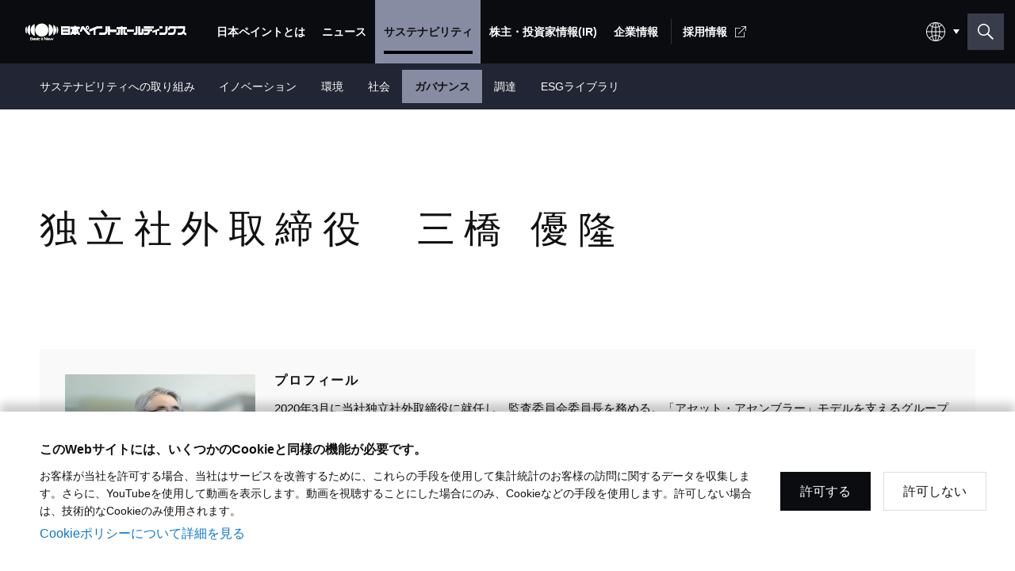

--- FILE ---
content_type: text/html; charset=UTF-8
request_url: https://www.nipponpaint-holdings.com/sustainability/governance/directors/m_mitsuhashi/
body_size: 15405
content:




















<!DOCTYPE html>
<html lang="ja">
<head>

<meta charset="utf-8">
<title>独立社外取締役　三橋 優隆 | 日本ペイントホールディングス</title>
<meta name="description" content="">
<meta name="keywords" content="日本ペイントホールディングス,日本ペイント,ニッペ,塗料,ペンキ,塗膜,塗装,ペイント">
<meta name="viewport" content="width=device-width, initial-scale=1.0">
<meta name="csrf-token" content="f5416b33630f2617565a4413d0ec9da3">
<meta property="og:title" content="独立社外取締役　三橋 優隆 | 日本ペイントホールディングス">
<meta property="og:description" content="">
<meta property="og:url" content="https://www.nipponpaint-holdings.com/sustainability/governance/directors/m_mitsuhashi/index.php">
<meta property="og:image" content="https://www.nipponpaint-holdings.com/assets/images/materials/logo-h.png">
<meta property="og:type" content="article">
<meta property="og:site_name" content="日本ペイントホールディングス">
<meta name="twitter:card" content="summary">
<meta http-equiv="X-UA-Compatible" content="IE=edge">
<meta property="og:locale" content="ja_JP" />
<meta property="og:locale:alternate" content="en_US" />
<link rel="stylesheet" href="https://fonts.googleapis.com/css2?family=Heebo&amp;display=swap">
<link rel="stylesheet" href="/assets/css/style.css?241126">
<link rel="stylesheet" href="/assets/css/additional.css"><script src="https://cdn1.readspeaker.com/script/11514/webReader/webReader.js?pids=wr&amp;forceAdapter=ioshtml5&amp;disable=translation,lookup" type="text/javascript"></script><!-- Google Tag Manager -->
    <script>(function(w,d,s,l,i){w[l]=w[l]||[];w[l].push({'gtm.start':
    new Date().getTime(),event:'gtm.js'});var f=d.getElementsByTagName(s)[0],
    j=d.createElement(s),dl=l!='dataLayer'?'&l='+l:'';j.async=true;j.src=
    'https://www.googletagmanager.com/gtm.js?id='+i+dl;f.parentNode.insertBefore(j,f);
    })(window,document,'script','dataLayer','GTM-P7D9C86');</script>
    <!-- End Google Tag Manager -->

    <!-- Global site tag (gtag.js) - Google Analytics -->
    <script async src="https://www.googletagmanager.com/gtag/js?id=UA-55006292-1"></script>
    <script>
    window.dataLayer = window.dataLayer || [];
    function gtag(){dataLayer.push(arguments);}
    gtag('js', new Date());

    gtag('config', 'UA-55006292-1');
    </script>
    <!-- End Global site tag (gtag.js) - Google Analytics -->

<meta name="prop_workspace_dir" content="/sustainability/">
<meta name="prop_entry_category" content="サステナビリティ">

</head>

<body id="base-body">
<!-- Google Tag Manager (noscript) -->
<noscript>
	<iframe src="https://www.googletagmanager.com/ns.html?id=GTM-P7D9C86" height="0" width="0" style="display:none;visibility:hidden"></iframe>
</noscript>
<!-- End Google Tag Manager (noscript) -->
<header class="header">
	<div class="header__content">
		<div class="header-bar" id="header">
			<div class="header-bar__logo">
				<a class="header-logo" href="/">
					<img class="header-logo__img" src="/assets/images/materials/logo.svg" alt="日本ペイントホールディングス" />
				</a>
			</div>
			<div class="header-bar__func">
				<div class="c-pulldown-lang">
					<div class="c-pulldown-lang__box">
					</div>
					<div class="c-pulldown-lang__options">
						<div class="c-pulldown-lang__options-item">
							<a class="c-pulldown-lang__link" href="/sustainability/governance/directors/m_mitsuhashi/">
								日本語
							</a>
						</div>
						<div class="c-pulldown-lang__options-item">
							<a class="c-pulldown-lang__link" href="/en/sustainability/governance/directors/m_mitsuhashi/">
								English
							</a>
						</div>
					</div>
				</div>
				<button class="btn-header-search" id="btnSearchOpen" aria-label="検索窓を開く"></button>
			</div>
			<button class="btn-header-menu-open" id="btnMenuOpen">
				<div class="btn-header-menu-open__inner">
					<span class="btn-header-menu-open__line"></span>
					<span class="btn-header-menu-open__line"></span>
					<span class="btn-header-menu-open__line"></span>
				</div>
			</button>
		</div>
		
		<nav class="nav-global" id="navGlobal">
			<button class="nav-global__close" id="btnMenuClose">
				<div class="nav-global__close-line"></div>
				<div class="nav-global__close-line"></div>
			</button>
			<div class="nav-global__search">
				<div class="c-box-global-search c-box-global-search--header-search">
					<form action="/search/" method="GET">
						<div class="c-box-global-search__box-radio">
							<div class="c-box-global-search-radio">
								<span class="c-box-global-search-radio__label">検索対象：</span>
								<div class="c-box-global-search-radio__cont">
									<label class="c-box-global-search-radio__item" for="sp_h_all">
										<input class="c-box-global-search-radio__input" type="radio" name="target" id="sp_h_all" value="all" checked>
										<span class="c-box-global-search-radio__text">すべて</span>
									</label>
									<label class="c-box-global-search-radio__item" for="sp_h_ir">
										<input class="c-box-global-search-radio__input" type="radio" name="target" id="sp_h_ir" value="ir">
										<span class="c-box-global-search-radio__text">IRニュースリリース</span>
									</label>
								</div>
							</div>
						</div>
						<div class="c-box-global-search__box-input">
							<input class="c-box-global-search__input" type="text" name="q" placeholder="サイト内の検索" id="sp_search_input" value="" title="検索キーワード" />
						</div>
						<div class="c-box-global-search__box-suggest c-box-global-search__box-suggest--suggest">
							<div class="c-list-search-suggest">
								<ul class="c-list-search-suggest__list" id="sp_suggest_list">
									<li class="c-list-search-suggest__item">
										<a class="c-list-search-suggest__link">
											<div class="c-list-search-suggest__row">
												<div class="c-list-search-suggest__text">
												</div>
											</div>
										</a>
									</li>
									<li class="c-list-search-suggest__item">
										<a class="c-list-search-suggest__link">
											<div class="c-list-search-suggest__row">
												<div class="c-list-search-suggest__text">
												</div>
											</div>
										</a>
									</li>
									<li class="c-list-search-suggest__item">
										<a class="c-list-search-suggest__link">
											<div class="c-list-search-suggest__row">
												<div class="c-list-search-suggest__text">
												</div>
											</div>
										</a>
									</li>
									<li class="c-list-search-suggest__item">
										<a class="c-list-search-suggest__link">
											<div class="c-list-search-suggest__row">
												<div class="c-list-search-suggest__text">
												</div>
											</div>
										</a>
									</li>
									<li class="c-list-search-suggest__item">
										<a class="c-list-search-suggest__link">
											<div class="c-list-search-suggest__row">
												<div class="c-list-search-suggest__text">
												</div>
											</div>
										</a>
									</li>
									<li class="c-list-search-suggest__item">
										<a class="c-list-search-suggest__link">
											<div class="c-list-search-suggest__row">
												<div class="c-list-search-suggest__text">
												</div>
											</div>
										</a>
									</li>
								</ul>
							</div>
						</div>
					</form>
				</div>
			</div>
			<div class="nav-global__menu">
				<ul class="list-gnav-main">
					<li class="list-gnav-main__item list-gnav-main__item--no-pc">
						<a class="list-gnav-main__link " href="/">
							<span class="list-gnav-main__text">トップ</span>
						</a>
					</li>
					
						
						<li class="list-gnav-main__item">
							<a class="list-gnav-main__link list-gnav-main__link--has-sub " href="/about/">
								<span class="list-gnav-main__text">日本ペイントとは</span>
							</a>
							
							
								
								<div class="list-gnav-sub ">
								<ul class="list-gnav-sub__list">
								
									
									<li class="list-gnav-sub__item list-gnav-sub__item--sp">
										<a class="list-gnav-sub__link " href="/about/">
											<span class="list-gnav-sub__text">日本ペイントとはトップ</span>
										</a>
										
									</li>
								
							
								
									
									<li class="list-gnav-sub__item">
										<a class="list-gnav-sub__link " href="/about/msv/">
											<span class="list-gnav-sub__text">株主価値最大化（MSV）</span>
										</a>
										
									</li>
								
							
								
									
									<li class="list-gnav-sub__item">
										<a class="list-gnav-sub__link " href="/about/asset_assembler/">
											<span class="list-gnav-sub__text">アセット・アセンブラー</span>
										</a>
										
									</li>
								
							
								
									
									<li class="list-gnav-sub__item">
										<a class="list-gnav-sub__link " href="/about/three_strength/">
											<span class="list-gnav-sub__text">競争優位性</span>
										</a>
										
									</li>
								
							
								
									
									<li class="list-gnav-sub__item">
										<a class="list-gnav-sub__link " href="/about/message/">
											<span class="list-gnav-sub__text">トップメッセージ</span>
										</a>
										
									</li>
								
								</ul>
								</div>
								
							
						</li>
					
						
						<li class="list-gnav-main__item">
							<a class="list-gnav-main__link " href="/news_release/">
								<span class="list-gnav-main__text">ニュース</span>
							</a>
							
							
						</li>
					
						
						<li class="list-gnav-main__item">
							<a class="list-gnav-main__link list-gnav-main__link--has-sub is-current" href="/sustainability/">
								<span class="list-gnav-main__text">サステナビリティ</span>
							</a>
							
							
								
								<div class="list-gnav-sub is-active">
								<ul class="list-gnav-sub__list">
								
									
									<li class="list-gnav-sub__item list-gnav-sub__item--sp">
										<a class="list-gnav-sub__link " href="/sustainability/">
											<span class="list-gnav-sub__text">サステナビリティトップ</span>
										</a>
										
									</li>
								
							
								
									
									<li class="list-gnav-sub__item">
										<a class="list-gnav-sub__link list-gnav-sub__link--has-sub " href="/sustainability/about/">
											<span class="list-gnav-sub__text">サステナビリティへの取り組み</span>
										</a>
										
											
											<div class="gnav-nav-lv2">
											<ul class="gnav-nav-lv2__list">
											
											<li class="gnav-nav-lv2__item">
												<a class="gnav-nav-lv2__link" href="/sustainability/about/statement/">
													<span class="list-gnav-sub__text">サステナビリティへの取り組みトップ</span>
												</a>
											</li>
											
										
											
											<li class="gnav-nav-lv2__item">
												<a class="gnav-nav-lv2__link " href="/sustainability/about/message/">
													<span class="list-gnav-sub__text">トップメッセージ</span>
												</a>
											</li>
											
										
											
											<li class="gnav-nav-lv2__item">
												<a class="gnav-nav-lv2__link " href="/sustainability/about/statement/">
													<span class="list-gnav-sub__text">ESGステートメント ESGマネジメント</span>
												</a>
											</li>
											
										
											
											<li class="gnav-nav-lv2__item">
												<a class="gnav-nav-lv2__link " href="/sustainability/about/materiality/">
													<span class="list-gnav-sub__text">マテリアリティ</span>
												</a>
											</li>
											
										
											
											<li class="gnav-nav-lv2__item">
												<a class="gnav-nav-lv2__link " href="/sustainability/about/supplychain/">
													<span class="list-gnav-sub__text">サプライチェーンマネジメント</span>
												</a>
											</li>
											
											</ul>
											</div>
											
										
									</li>
								
							
								
									
									<li class="list-gnav-sub__item">
										<a class="list-gnav-sub__link " href="/sustainability/innovation/">
											<span class="list-gnav-sub__text">イノベーション</span>
										</a>
										
									</li>
								
							
								
									
									<li class="list-gnav-sub__item">
										<a class="list-gnav-sub__link list-gnav-sub__link--has-sub " href="/sustainability/environment/">
											<span class="list-gnav-sub__text">環境</span>
										</a>
										
											
											<div class="gnav-nav-lv2">
											<ul class="gnav-nav-lv2__list">
											
											<li class="gnav-nav-lv2__item">
												<a class="gnav-nav-lv2__link " href="/sustainability/environment/">
													<span class="list-gnav-sub__text">環境トップ</span>
												</a>
											</li>
											
										
											
											<li class="gnav-nav-lv2__item">
												<a class="gnav-nav-lv2__link " href="/sustainability/environment/climatechange/">
													<span class="list-gnav-sub__text">気候変動</span>
												</a>
											</li>
											
										
											
											<li class="gnav-nav-lv2__item">
												<a class="gnav-nav-lv2__link " href="/sustainability/environment/pollutionandresources/">
													<span class="list-gnav-sub__text">環境汚染</span>
												</a>
											</li>
											
										
											
											<li class="gnav-nav-lv2__item">
												<a class="gnav-nav-lv2__link " href="/sustainability/environment/waste/">
													<span class="list-gnav-sub__text">廃棄物</span>
												</a>
											</li>
											
										
											
											<li class="gnav-nav-lv2__item">
												<a class="gnav-nav-lv2__link " href="/sustainability/environment/water/">
													<span class="list-gnav-sub__text">水</span>
												</a>
											</li>
											
										
											
											<li class="gnav-nav-lv2__item">
												<a class="gnav-nav-lv2__link " href="/sustainability/environment/chemical/">
													<span class="list-gnav-sub__text">化学物質管理</span>
												</a>
											</li>
											
										
											
											<li class="gnav-nav-lv2__item">
												<a class="gnav-nav-lv2__link " href="/sustainability/environment/management/">
													<span class="list-gnav-sub__text">環境・安全マネジメント</span>
												</a>
											</li>
											
										
											
											<li class="gnav-nav-lv2__item">
												<a class="gnav-nav-lv2__link " href="/sustainability/environment/products/">
													<span class="list-gnav-sub__text">環境配慮型製品・サステナブル製品</span>
												</a>
											</li>
											
											</ul>
											</div>
											
										
									</li>
								
							
								
									
									<li class="list-gnav-sub__item">
										<a class="list-gnav-sub__link list-gnav-sub__link--has-sub " href="/sustainability/social/">
											<span class="list-gnav-sub__text">社会</span>
										</a>
										
											
											<div class="gnav-nav-lv2">
											<ul class="gnav-nav-lv2__list">
											
											<li class="gnav-nav-lv2__item">
												<a class="gnav-nav-lv2__link " href="/sustainability/social/">
													<span class="list-gnav-sub__text">社会トップ</span>
												</a>
											</li>
											
										
											
											<li class="gnav-nav-lv2__item">
												<a class="gnav-nav-lv2__link " href="/sustainability/social/hrmanagement/">
													<span class="list-gnav-sub__text">人材マネジメント</span>
												</a>
											</li>
											
										
											
											<li class="gnav-nav-lv2__item">
												<a class="gnav-nav-lv2__link " href="/sustainability/social/diversity/">
													<span class="list-gnav-sub__text">ダイバーシティ＆インクルージョン</span>
												</a>
											</li>
											
										
											
											<li class="gnav-nav-lv2__item">
												<a class="gnav-nav-lv2__link " href="/sustainability/social/humanrights/">
													<span class="list-gnav-sub__text">人権</span>
												</a>
											</li>
											
										
											
											<li class="gnav-nav-lv2__item">
												<a class="gnav-nav-lv2__link " href="/sustainability/social/healthandsafety/">
													<span class="list-gnav-sub__text">労働安全衛生</span>
												</a>
											</li>
											
										
											
											<li class="gnav-nav-lv2__item">
												<a class="gnav-nav-lv2__link " href="/sustainability/social/community/">
													<span class="list-gnav-sub__text">コミュニティとともに成長</span>
												</a>
											</li>
											
											</ul>
											</div>
											
										
									</li>
								
							
								
									
									<li class="list-gnav-sub__item">
										<a class="list-gnav-sub__link list-gnav-sub__link--has-sub is-current" href="/sustainability/governance/">
											<span class="list-gnav-sub__text">ガバナンス</span>
										</a>
										
											
											<div class="gnav-nav-lv2">
											<ul class="gnav-nav-lv2__list">
											
											<li class="gnav-nav-lv2__item">
												<a class="gnav-nav-lv2__link " href="/sustainability/governance/">
													<span class="list-gnav-sub__text">ガバナンストップ</span>
												</a>
											</li>
											
										
											
											<li class="gnav-nav-lv2__item">
												<a class="gnav-nav-lv2__link " href="/sustainability/governance/cg/">
													<span class="list-gnav-sub__text">コーポレート・ガバナンスの概要</span>
												</a>
											</li>
											
										
											
											<li class="gnav-nav-lv2__item">
												<a class="gnav-nav-lv2__link " href="/sustainability/governance/board/">
													<span class="list-gnav-sub__text">取締役会について</span>
												</a>
											</li>
											
										
											
											<li class="gnav-nav-lv2__item">
												<a class="gnav-nav-lv2__link " href="/sustainability/governance/executivesystem/">
													<span class="list-gnav-sub__text">執行体制</span>
												</a>
											</li>
											
										
											
											<li class="gnav-nav-lv2__item">
												<a class="gnav-nav-lv2__link " href="/sustainability/governance/internal/">
													<span class="list-gnav-sub__text">内部統制</span>
												</a>
											</li>
											
										
											
											<li class="gnav-nav-lv2__item">
												<a class="gnav-nav-lv2__link " href="/sustainability/governance/gcoc/">
													<span class="list-gnav-sub__text">Global Code of Conduct（グローバル行動規範）</span>
												</a>
											</li>
											
										
											
											<li class="gnav-nav-lv2__item">
												<a class="gnav-nav-lv2__link " href="/sustainability/governance/risk/">
													<span class="list-gnav-sub__text">リスクマネジメント</span>
												</a>
											</li>
											
										
											
											<li class="gnav-nav-lv2__item">
												<a class="gnav-nav-lv2__link " href="/sustainability/governance/compliance/">
													<span class="list-gnav-sub__text">コンプライアンス</span>
												</a>
											</li>
											
											</ul>
											</div>
											
										
									</li>
								
							
								
									
									<li class="list-gnav-sub__item">
										<a class="list-gnav-sub__link list-gnav-sub__link--has-sub " href="/sustainability/supplychain/">
											<span class="list-gnav-sub__text">調達</span>
										</a>
										
											
											<div class="gnav-nav-lv2">
											<ul class="gnav-nav-lv2__list">
											
											<li class="gnav-nav-lv2__item">
												<a class="gnav-nav-lv2__link " href="/sustainability/supplychain/policy/">
													<span class="list-gnav-sub__text">基本方針</span>
												</a>
											</li>
											
										
											
											<li class="gnav-nav-lv2__item">
												<a class="gnav-nav-lv2__link " href="/sustainability/supplychain/risk/">
													<span class="list-gnav-sub__text">リスク評価</span>
												</a>
											</li>
											
										
											
											<li class="gnav-nav-lv2__item">
												<a class="gnav-nav-lv2__link " href="/sustainability/supplychain/initiatives/">
													<span class="list-gnav-sub__text">具体的な取り組み</span>
												</a>
											</li>
											
											</ul>
											</div>
											
										
									</li>
								
							
								
									
									<li class="list-gnav-sub__item">
										<a class="list-gnav-sub__link list-gnav-sub__link--has-sub  js-page-anchor" href="/sustainability/#library">
											<span class="list-gnav-sub__text">ESGライブラリ</span>
										</a>
										
											
											<div class="gnav-nav-lv2">
											<ul class="gnav-nav-lv2__list">
											
											<li class="gnav-nav-lv2__item">
												<a class="gnav-nav-lv2__link js-page-anchor" href="/sustainability/#library">
													<span class="list-gnav-sub__text">ESGライブラリトップ</span>
												</a>
											</li>
											
										
											
											<li class="gnav-nav-lv2__item">
												<a class="gnav-nav-lv2__link" href="/ir/library/annual_report/">
													<span class="list-gnav-sub__text">統合報告書</span>
												</a>
											</li>
											
										
											
											<li class="gnav-nav-lv2__item">
												<a class="gnav-nav-lv2__link " href="/sustainability/library/data/">
													<span class="list-gnav-sub__text">ESGデータ</span>
												</a>
											</li>
											
										
											
											<li class="gnav-nav-lv2__item">
												<a class="gnav-nav-lv2__link " href="/sustainability/library/gri/">
													<span class="list-gnav-sub__text">GRIスタンダード対照表</span>
												</a>
											</li>
											
										
											
											<li class="gnav-nav-lv2__item">
												<a class="gnav-nav-lv2__link " href="/sustainability/library/sasb/">
													<span class="list-gnav-sub__text">SASB対照表</span>
												</a>
											</li>
											
										
											
											<li class="gnav-nav-lv2__item">
												<a class="gnav-nav-lv2__link " href="/sustainability/library/cdp/">
													<span class="list-gnav-sub__text">CDPへの回答</span>
												</a>
											</li>
											
										
											
											<li class="gnav-nav-lv2__item">
												<a class="gnav-nav-lv2__link " href="/sustainability/library/evaluation/">
													<span class="list-gnav-sub__text">外部評価</span>
												</a>
											</li>
											
										
											
											<li class="gnav-nav-lv2__item">
												<a class="gnav-nav-lv2__link " href="/sustainability/library/materials/">
													<span class="list-gnav-sub__text">サステナビリティ資料</span>
												</a>
											</li>
											
											</ul>
											</div>
											
										
									</li>
								
								</ul>
								</div>
								
							
						</li>
					
						
						<li class="list-gnav-main__item">
							<a class="list-gnav-main__link list-gnav-main__link--has-sub " href="/ir/">
								<span class="list-gnav-main__text">株主・投資家情報(IR)</span>
							</a>
							
							
								
								<div class="list-gnav-sub ">
								<ul class="list-gnav-sub__list">
								
									
									<li class="list-gnav-sub__item list-gnav-sub__item--sp">
										<a class="list-gnav-sub__link " href="/ir/">
											<span class="list-gnav-sub__text">株主・投資家情報(IR)トップ</span>
										</a>
										
									</li>
								
							
								
									
									<li class="list-gnav-sub__item">
										<a class="list-gnav-sub__link list-gnav-sub__link--has-sub " href="/ir/management_policy/">
											<span class="list-gnav-sub__text">経営方針</span>
										</a>
										
											
											<div class="gnav-nav-lv2">
											<ul class="gnav-nav-lv2__list">
											
											<li class="gnav-nav-lv2__item">
												<a class="gnav-nav-lv2__link " href="/ir/management_policy/">
													<span class="list-gnav-sub__text">経営方針トップ</span>
												</a>
											</li>
											
										
											
											<li class="gnav-nav-lv2__item">
												<a class="gnav-nav-lv2__link" href="/about/message/">
													<span class="list-gnav-sub__text">トップメッセージ</span>
												</a>
											</li>
											
										
											
											<li class="gnav-nav-lv2__item">
												<a class="gnav-nav-lv2__link " href="/ir/management_policy/strategy/">
													<span class="list-gnav-sub__text">経営ミッション：株主価値最大化（MSV）</span>
												</a>
											</li>
											
										
											
											<li class="gnav-nav-lv2__item">
												<a class="gnav-nav-lv2__link" href="/about/asset_assembler/">
													<span class="list-gnav-sub__text">経営モデル：アセット・アセンブラー</span>
												</a>
											</li>
											
										
											
											<li class="gnav-nav-lv2__item">
												<a class="gnav-nav-lv2__link" href="/about/three_strength/">
													<span class="list-gnav-sub__text">「アセット・アセンブラー」モデルの競争優位性</span>
												</a>
											</li>
											
										
											
											<li class="gnav-nav-lv2__item">
												<a class="gnav-nav-lv2__link " href="/ir/management_policy/cfo_interview/">
													<span class="list-gnav-sub__text">財務・M&A戦略</span>
												</a>
											</li>
											
										
											
											<li class="gnav-nav-lv2__item">
												<a class="gnav-nav-lv2__link " href="/ir/management_policy/per/">
													<span class="list-gnav-sub__text">「PERの最大化」に向けた考え方</span>
												</a>
											</li>
											
										
											
											<li class="gnav-nav-lv2__item">
												<a class="gnav-nav-lv2__link " href="/ir/management_policy/management_plan/">
													<span class="list-gnav-sub__text">中期経営方針</span>
												</a>
											</li>
											
										
											
											<li class="gnav-nav-lv2__item">
												<a class="gnav-nav-lv2__link " href="/ir/management_policy/top_management/">
													<span class="list-gnav-sub__text">グループトップ一覧</span>
												</a>
											</li>
											
										
											
											<li class="gnav-nav-lv2__item">
												<a class="gnav-nav-lv2__link " href="/sustainability/governance/cg/">
													<span class="list-gnav-sub__text">コーポレート・ガバナンス</span>
												</a>
											</li>
											
										
											
											<li class="gnav-nav-lv2__item">
												<a class="gnav-nav-lv2__link" href="/sustainability/governance/q-and-a/">
													<span class="list-gnav-sub__text">独立社外取締役への質問（一問一答）</span>
												</a>
											</li>
											
										
											
											<li class="gnav-nav-lv2__item">
												<a class="gnav-nav-lv2__link " href="/ir/management_policy/risk/">
													<span class="list-gnav-sub__text">リスクと機会</span>
												</a>
											</li>
											
											</ul>
											</div>
											
										
									</li>
								
							
								
									
									<li class="list-gnav-sub__item">
										<a class="list-gnav-sub__link list-gnav-sub__link--has-sub " href="/ir/library/">
											<span class="list-gnav-sub__text">IRライブラリ</span>
										</a>
										
											
											<div class="gnav-nav-lv2">
											<ul class="gnav-nav-lv2__list">
											
											<li class="gnav-nav-lv2__item">
												<a class="gnav-nav-lv2__link " href="/ir/library/">
													<span class="list-gnav-sub__text">IRライブラリトップ</span>
												</a>
											</li>
											
										
											
											<li class="gnav-nav-lv2__item">
												<a class="gnav-nav-lv2__link " href="/ir/library/statements/">
													<span class="list-gnav-sub__text">決算短信</span>
												</a>
											</li>
											
										
											
											<li class="gnav-nav-lv2__item">
												<a class="gnav-nav-lv2__link " href="/ir/library/materials/">
													<span class="list-gnav-sub__text">説明会資料・動画</span>
												</a>
											</li>
											
										
											
											<li class="gnav-nav-lv2__item">
												<a class="gnav-nav-lv2__link " href="/ir/library/m-and-a/">
													<span class="list-gnav-sub__text">M&A情報</span>
												</a>
											</li>
											
										
											
											<li class="gnav-nav-lv2__item">
												<a class="gnav-nav-lv2__link " href="/ir/library/securities_report/">
													<span class="list-gnav-sub__text">有価証券報告書</span>
												</a>
											</li>
											
										
											
											<li class="gnav-nav-lv2__item">
												<a class="gnav-nav-lv2__link " href="/ir/library/annual_report/">
													<span class="list-gnav-sub__text">統合報告書</span>
												</a>
											</li>
											
										
											
											<li class="gnav-nav-lv2__item">
												<a class="gnav-nav-lv2__link " href="/ir/library/fact_sheet/">
													<span class="list-gnav-sub__text">ファクトシート</span>
												</a>
											</li>
											
										
											
											<li class="gnav-nav-lv2__item">
												<a class="gnav-nav-lv2__link " href="/ir/library/asset_management_report/">
													<span class="list-gnav-sub__text">アセット運用報告</span>
												</a>
											</li>
											
										
											
											<li class="gnav-nav-lv2__item">
												<a class="gnav-nav-lv2__link " href="/ir/library/investors/">
													<span class="list-gnav-sub__text">インベスターブック</span>
												</a>
											</li>
											
										
											
											<li class="gnav-nav-lv2__item">
												<a class="gnav-nav-lv2__link js-page-anchor" href="/sustainability/governance/cg/#cg01">
													<span class="list-gnav-sub__text">コーポレート・ガバナンス報告書</span>
												</a>
											</li>
											
											</ul>
											</div>
											
										
									</li>
								
							
								
									
									<li class="list-gnav-sub__item">
										<a class="list-gnav-sub__link list-gnav-sub__link--has-sub " href="/ir/stock/">
											<span class="list-gnav-sub__text">株式・債券情報</span>
										</a>
										
											
											<div class="gnav-nav-lv2">
											<ul class="gnav-nav-lv2__list">
											
											<li class="gnav-nav-lv2__item">
												<a class="gnav-nav-lv2__link " href="/ir/stock/">
													<span class="list-gnav-sub__text">株式・債券情報トップ</span>
												</a>
											</li>
											
										
											
											<li class="gnav-nav-lv2__item">
												<a class="gnav-nav-lv2__link " href="/ir/stock/price/">
													<span class="list-gnav-sub__text">株価情報</span>
												</a>
											</li>
											
										
											
											<li class="gnav-nav-lv2__item">
												<a class="gnav-nav-lv2__link " href="/ir/stock/composition/">
													<span class="list-gnav-sub__text">株式状況</span>
												</a>
											</li>
											
										
											
											<li class="gnav-nav-lv2__item">
												<a class="gnav-nav-lv2__link " href="/ir/stock/meeting/">
													<span class="list-gnav-sub__text">株主総会</span>
												</a>
											</li>
											
										
											
											<li class="gnav-nav-lv2__item">
												<a class="gnav-nav-lv2__link " href="/ir/stock/dividend/">
													<span class="list-gnav-sub__text">株主還元</span>
												</a>
											</li>
											
										
											
											<li class="gnav-nav-lv2__item">
												<a class="gnav-nav-lv2__link " href="/ir/stock/analyst/">
													<span class="list-gnav-sub__text">アナリストレーティング</span>
												</a>
											</li>
											
										
											
											<li class="gnav-nav-lv2__item">
												<a class="gnav-nav-lv2__link " href="/ir/stock/consensus/">
													<span class="list-gnav-sub__text">アナリストコンセンサス</span>
												</a>
											</li>
											
										
											
											<li class="gnav-nav-lv2__item">
												<a class="gnav-nav-lv2__link " href="/ir/stock/procedure/">
													<span class="list-gnav-sub__text">株式手続き</span>
												</a>
											</li>
											
										
											
											<li class="gnav-nav-lv2__item">
												<a class="gnav-nav-lv2__link " href="/ir/stock/bond/">
													<span class="list-gnav-sub__text">格付・社債情報</span>
												</a>
											</li>
											
										
											
											<li class="gnav-nav-lv2__item">
												<a class="gnav-nav-lv2__link " href="/ir/stock/aoa/">
													<span class="list-gnav-sub__text">定款</span>
												</a>
											</li>
											
										
											
											<li class="gnav-nav-lv2__item">
												<a class="gnav-nav-lv2__link " href="/koukoku/">
													<span class="list-gnav-sub__text">電子公告</span>
												</a>
											</li>
											
											</ul>
											</div>
											
										
									</li>
								
							
								
									
									<li class="list-gnav-sub__item">
										<a class="list-gnav-sub__link list-gnav-sub__link--has-sub " href="/ir/results/">
											<span class="list-gnav-sub__text">業績・財務・ESGデータ</span>
										</a>
										
											
											<div class="gnav-nav-lv2">
											<ul class="gnav-nav-lv2__list">
											
											<li class="gnav-nav-lv2__item">
												<a class="gnav-nav-lv2__link " href="/ir/results/">
													<span class="list-gnav-sub__text">業績・財務・ESGデータトップ</span>
												</a>
											</li>
											
										
											
											<li class="gnav-nav-lv2__item">
												<a class="gnav-nav-lv2__link " href="/ir/results/recent/">
													<span class="list-gnav-sub__text">直近の業績・見通し</span>
												</a>
											</li>
											
										
											
											<li class="gnav-nav-lv2__item">
												<a class="gnav-nav-lv2__link " href="/ir/results/financial_statements/">
													<span class="list-gnav-sub__text">連結財務諸表</span>
												</a>
											</li>
											
										
											
											<li class="gnav-nav-lv2__item">
												<a class="gnav-nav-lv2__link " href="/ir/results/account/">
													<span class="list-gnav-sub__text">主要業績データ</span>
												</a>
											</li>
											
										
											
											<li class="gnav-nav-lv2__item">
												<a class="gnav-nav-lv2__link " href="/ir/results/financial_indicators/">
													<span class="list-gnav-sub__text">主要財務データ</span>
												</a>
											</li>
											
										
											
											<li class="gnav-nav-lv2__item">
												<a class="gnav-nav-lv2__link " href="/ir/results/segment/">
													<span class="list-gnav-sub__text">セグメント別データ</span>
												</a>
											</li>
											
										
											
											<li class="gnav-nav-lv2__item">
												<a class="gnav-nav-lv2__link " href="/ir/results/market_data/">
													<span class="list-gnav-sub__text">為替レート</span>
												</a>
											</li>
											
										
											
											<li class="gnav-nav-lv2__item">
												<a class="gnav-nav-lv2__link " href="/ir/results/market/">
													<span class="list-gnav-sub__text">グローバル市況データ</span>
												</a>
											</li>
											
										
											
											<li class="gnav-nav-lv2__item">
												<a class="gnav-nav-lv2__link" href="/sustainability/library/data/">
													<span class="list-gnav-sub__text">ESGデータ</span>
												</a>
											</li>
											
											</ul>
											</div>
											
										
									</li>
								
							
								
									
									<li class="list-gnav-sub__item">
										<a class="list-gnav-sub__link list-gnav-sub__link--has-sub " href="/ir/personal/">
											<span class="list-gnav-sub__text">個人投資家の皆様へ</span>
										</a>
										
											
											<div class="gnav-nav-lv2">
											<ul class="gnav-nav-lv2__list">
											
											<li class="gnav-nav-lv2__item">
												<a class="gnav-nav-lv2__link " href="/ir/personal/">
													<span class="list-gnav-sub__text">個人投資家の皆様へトップ</span>
												</a>
											</li>
											
										
											
											<li class="gnav-nav-lv2__item">
												<a class="gnav-nav-lv2__link " href="/ir/personal/paint/">
													<span class="list-gnav-sub__text">塗料の魅力と市場成長性</span>
												</a>
											</li>
											
										
											
											<li class="gnav-nav-lv2__item">
												<a class="gnav-nav-lv2__link " href="/ir/personal/aboutus/">
													<span class="list-gnav-sub__text">日本ペイントグループとは</span>
												</a>
											</li>
											
										
											
											<li class="gnav-nav-lv2__item">
												<a class="gnav-nav-lv2__link " href="/ir/personal/keywords/">
													<span class="list-gnav-sub__text">日本ペイントグループキーワード</span>
												</a>
											</li>
											
										
											
											<li class="gnav-nav-lv2__item">
												<a class="gnav-nav-lv2__link " href="/ir/personal/four_strength/">
													<span class="list-gnav-sub__text">5つの強み</span>
												</a>
											</li>
											
										
											
											<li class="gnav-nav-lv2__item">
												<a class="gnav-nav-lv2__link " href="/ir/personal/growth/">
													<span class="list-gnav-sub__text">成長戦略</span>
												</a>
											</li>
											
										
											
											<li class="gnav-nav-lv2__item">
												<a class="gnav-nav-lv2__link " href="/ir/personal/merit/">
													<span class="list-gnav-sub__text">株主になるメリット</span>
												</a>
											</li>
											
										
											
											<li class="gnav-nav-lv2__item">
												<a class="gnav-nav-lv2__link" href="/ir/library/annual_report2021/co-president_message/">
													<span class="list-gnav-sub__text">トップメッセージ</span>
												</a>
											</li>
											
										
											
											<li class="gnav-nav-lv2__item">
												<a class="gnav-nav-lv2__link " href="/ir/personal/presentation/">
													<span class="list-gnav-sub__text">個人投資家説明会</span>
												</a>
											</li>
											
										
											
											<li class="gnav-nav-lv2__item">
												<a class="gnav-nav-lv2__link" href="/ir/library/materials/">
													<span class="list-gnav-sub__text">説明会資料・動画</span>
												</a>
											</li>
											
										
											
											<li class="gnav-nav-lv2__item">
												<a class="gnav-nav-lv2__link" href="/ir/results/">
													<span class="list-gnav-sub__text">業績・財務・ESGデータ</span>
												</a>
											</li>
											
										
											
											<li class="gnav-nav-lv2__item">
												<a class="gnav-nav-lv2__link" href="/ir/library/annual_report/">
													<span class="list-gnav-sub__text">統合報告書</span>
												</a>
											</li>
											
											</ul>
											</div>
											
										
									</li>
								
								</ul>
								</div>
								
							
						</li>
					
						
						<li class="list-gnav-main__item">
							<a class="list-gnav-main__link list-gnav-main__link--has-sub " href="/company/">
								<span class="list-gnav-main__text">企業情報</span>
							</a>
							
							
								
								<div class="list-gnav-sub ">
								<ul class="list-gnav-sub__list">
								
									
									<li class="list-gnav-sub__item list-gnav-sub__item--sp">
										<a class="list-gnav-sub__link " href="/company/">
											<span class="list-gnav-sub__text">企業情報トップ</span>
										</a>
										
									</li>
								
							
								
									
									<li class="list-gnav-sub__item">
										<a class="list-gnav-sub__link list-gnav-sub__link--has-sub " href="/company/outline/">
											<span class="list-gnav-sub__text">会社概要</span>
										</a>
										
											
											<div class="gnav-nav-lv2">
											<ul class="gnav-nav-lv2__list">
											
											<li class="gnav-nav-lv2__item">
												<a class="gnav-nav-lv2__link " href="/company/outline/">
													<span class="list-gnav-sub__text">会社概要トップ</span>
												</a>
											</li>
											
										
											
											<li class="gnav-nav-lv2__item">
												<a class="gnav-nav-lv2__link" href="/about/message/">
													<span class="list-gnav-sub__text">トップメッセージ</span>
												</a>
											</li>
											
										
											
											<li class="gnav-nav-lv2__item">
												<a class="gnav-nav-lv2__link " href="/company/profile/">
													<span class="list-gnav-sub__text">沿革</span>
												</a>
											</li>
											
										
											
											<li class="gnav-nav-lv2__item">
												<a class="gnav-nav-lv2__link " href="/company/officer/">
													<span class="list-gnav-sub__text">役員紹介</span>
												</a>
											</li>
											
											</ul>
											</div>
											
										
									</li>
								
							
								
									
									<li class="list-gnav-sub__item">
										<a class="list-gnav-sub__link list-gnav-sub__link--has-sub " href="/company/asset/">
											<span class="list-gnav-sub__text">グループ概要</span>
										</a>
										
											
											<div class="gnav-nav-lv2">
											<ul class="gnav-nav-lv2__list">
											
											<li class="gnav-nav-lv2__item">
												<a class="gnav-nav-lv2__link " href="/company/asset/">
													<span class="list-gnav-sub__text">グループ概要トップ</span>
												</a>
											</li>
											
										
											
											<li class="gnav-nav-lv2__item">
												<a class="gnav-nav-lv2__link " href="/company/asset/asset_japan/">
													<span class="list-gnav-sub__text">アセット：日本グループ</span>
												</a>
											</li>
											
										
											
											<li class="gnav-nav-lv2__item">
												<a class="gnav-nav-lv2__link " href="/company/asset/asset_nipsea/">
													<span class="list-gnav-sub__text">アセット：NIPSEAグループ（アジア）</span>
												</a>
											</li>
											
										
											
											<li class="gnav-nav-lv2__item">
												<a class="gnav-nav-lv2__link " href="/company/asset/asset_dulux/">
													<span class="list-gnav-sub__text">アセット：DuluxGroup（太平洋・欧州）</span>
												</a>
											</li>
											
										
											
											<li class="gnav-nav-lv2__item">
												<a class="gnav-nav-lv2__link " href="/company/asset/asset_americas/">
													<span class="list-gnav-sub__text">アセット：Dunn-Edwards（米国）</span>
												</a>
											</li>
											
										
											
											<li class="gnav-nav-lv2__item">
												<a class="gnav-nav-lv2__link " href="/company/group/">
													<span class="list-gnav-sub__text">グループ企業一覧</span>
												</a>
											</li>
											
											</ul>
											</div>
											
										
									</li>
								
							
								
									
									<li class="list-gnav-sub__item">
										<a class="list-gnav-sub__link " href="/company/business_fields/">
											<span class="list-gnav-sub__text">事業領域</span>
										</a>
										
									</li>
								
							
								
									
									<li class="list-gnav-sub__item">
										<a class="list-gnav-sub__link list-gnav-sub__link--has-sub " href="/rd/">
											<span class="list-gnav-sub__text">研究開発</span>
										</a>
										
											
											<div class="gnav-nav-lv2">
											<ul class="gnav-nav-lv2__list">
											
											<li class="gnav-nav-lv2__item">
												<a class="gnav-nav-lv2__link " href="/rd/">
													<span class="list-gnav-sub__text">研究開発トップ</span>
												</a>
											</li>
											
										
											
											<li class="gnav-nav-lv2__item">
												<a class="gnav-nav-lv2__link " href="/rd/technology/">
													<span class="list-gnav-sub__text">技術情報一覧</span>
												</a>
											</li>
											
											</ul>
											</div>
											
										
									</li>
								
							
								
									
									<li class="list-gnav-sub__item">
										<a class="list-gnav-sub__link " href="/company/story/">
											<span class="list-gnav-sub__text">開発ストーリー</span>
										</a>
										
									</li>
								
							
								
									
									<li class="list-gnav-sub__item">
										<a class="list-gnav-sub__link " href="/company/movie/">
											<span class="list-gnav-sub__text">動画ライブラリ</span>
										</a>
										
									</li>
								
								</ul>
								</div>
								
							
						</li>
					
						
						<li class="list-gnav-main__item list-gnav-main__item--recruit">
							<a class="list-gnav-main__link" href="https://recruit.nipponpaint-holdings.com/" target="_blank">
								<span class="list-gnav-main__text">採用情報</span>
							</a>
							
							
						</li>
					
				</ul>
			</div>
			<div class="nav-global__lang">
				<div class="c-pulldown-lang">
					<div class="c-pulldown-lang__box">
						日本語
					</div>
					<div class="c-pulldown-lang__options">
						<div class="c-pulldown-lang__options-item">
							<a class="c-pulldown-lang__link" href="/sustainability/governance/directors/m_mitsuhashi/">
								日本語
							</a>
						</div>
						<div class="c-pulldown-lang__options-item">
							<a class="c-pulldown-lang__link" href="/en/sustainability/governance/directors/m_mitsuhashi/">
								English
							</a>

						</div>
					</div>
				</div>

			</div>
		</nav>
	</div>
	<div class="header-search">
		<div class="header-search__space">
			&nbsp;
		</div>
		<div class="header-search__content">
			<button class="header-search__close" id="btnSearchClose">
			<div class="header-search__close-line">
			</div>
			<div class="header-search__close-line">
			</div>
			</button>
			<div class="header-search__inner">
				<div class="header-search__title">
					キーワードを入力して検索
				</div>
				<div class="header-search__box-search">
					<div class="c-box-global-search c-box-global-search--header-search">
						<form action="/search/" method="GET">
							<div class="c-box-global-search__box-radio">
								<div class="c-box-global-search-radio">
									<span class="c-box-global-search-radio__label">検索対象：</span>
									<div class="c-box-global-search-radio__cont">
										<label class="c-box-global-search-radio__item" for="pc_h_all">
											<input class="c-box-global-search-radio__input" type="radio" name="target" id="pc_h_all" value="all" checked>
											<span class="c-box-global-search-radio__text">すべて</span>
										</label>
										<label class="c-box-global-search-radio__item" for="pc_h_ir">
											<input class="c-box-global-search-radio__input" type="radio" name="target" id="pc_h_ir" value="ir">
											<span class="c-box-global-search-radio__text">IRニュースリリース</span>
										</label>
									</div>
								</div>
							</div>
							<div class="c-box-global-search__box-input">
								<input class="c-box-global-search__input" type="text" name="q" placeholder="Enter keywords" id="pc_search_input" value="" title="検索キーワード" />
							</div>
							<div class="c-box-global-search__box-suggest c-box-global-search__box-suggest--suggest">
								<div class="c-list-search-suggest">
									<ul class="c-list-search-suggest__list" id="pc_suggest_list">
										<li class="c-list-search-suggest__item">
											<a class="c-list-search-suggest__link">
												<div class="c-list-search-suggest__row">
													<div class="c-list-search-suggest__text">
													</div>
												</div>
											</a>
										</li>
										<li class="c-list-search-suggest__item">
											<a class="c-list-search-suggest__link">
												<div class="c-list-search-suggest__row">
													<div class="c-list-search-suggest__text">
													</div>
												</div>
											</a>
										</li>
										<li class="c-list-search-suggest__item">
											<a class="c-list-search-suggest__link">
												<div class="c-list-search-suggest__row">
													<div class="c-list-search-suggest__text">
													</div>
												</div>
											</a>
										</li>
										<li class="c-list-search-suggest__item">
											<a class="c-list-search-suggest__link">
												<div class="c-list-search-suggest__row">
													<div class="c-list-search-suggest__text">
													</div>
												</div>
											</a>
										</li>
										<li class="c-list-search-suggest__item">
											<a class="c-list-search-suggest__link">
												<div class="c-list-search-suggest__row">
													<div class="c-list-search-suggest__text">
													</div>
												</div>
											</a>
										</li>
										<li class="c-list-search-suggest__item">
											<a class="c-list-search-suggest__link">
												<div class="c-list-search-suggest__row">
													<div class="c-list-search-suggest__text">
													</div>
												</div>
											</a>
										</li>
									</ul>
								</div>
							</div>
						</form>
					</div>
				</div>
			</div>
		</div>
	</div>
</header>
<main class="l-content">
	
	
	
	
			
	
	
	

	
	
	<section class="l-section-type1">
		<div class="l-container p-section-content-cms">
			
			<section class="l-cms-heading">
				<h1 class="c-heading-type1">
					独立社外取締役　三橋 優隆
				</h1>
				
				
				
			</section>
			
			
			<div class="p-section-content-cms">
				<div class="p-directors_details_profile">
	<div class="p-directors_details_profile__inner">
		<div class="p-directors_details_profile__photo">
			<img src="/sustainability/assets/images/governance/directors/m_mitsuhashi/photo_directors_m_mitsuhashi_details_profile.jpg"
				alt="独立社外取締役　三橋 優隆">
		</div>
		<dl class="p-directors_details_profile__text">
			<dt class="ttl"><strong>プロフィール</strong></dt>
			<dd class="cont">
				2020年3月に当社独立社外取締役に就任し、監査委員会委員長を務める。「アセット・アセンブラー」モデルを支えるグループ監査体制である「Audit on
				Audit」の枠組みを構築するなど重要な役割を果たす。<br>
				また、「アジア合弁事業100％化、インドネシア事業買収」、「欧州自動車用事業・インド事業の譲渡」に関する特別委員会（それぞれ2020年3月設置、2021年6月設置）の委員として、客観的・専門的見地から審議の深化に貢献した。<br>
				約40年におよぶ監査法人における公認会計士としての会計監査、M&amp;A関連業務の多様な経験や、ESG・サステナビリティの観点から企業の長期価値創造を支援してきた高い見識に基づき、取締役会の議論の多様化に貢献している。
			</dd>
		</dl>
	</div>
</div>

<div class="p-directors_details">
	<div class="p-directors_details__inner">
		<div class="p-directors_details__section">
			<div class="p-directors_details__flex">
				<div class="p-directors_details__image"
					style="background-image: url(/sustainability/assets/images/governance/directors/m_mitsuhashi/photo_directors_m_mitsuhashi_details01.jpg);">
				</div>
				<div class="p-directors_details__cont">
					<div class="p-directors_details__block">
						<span class="p-directors_details__num">Q.1</span>
						<h2 class="p-directors_details__ttl">ご自身の強みやスキルについて教えてください。</h2>
						<p class="p-directors_details__text">
							私の強みの一つ目は、長年にわたり監査法人PwC
							Japanグループで公認会計士として会計監査を担当してきたことと、M&amp;Aのデュー・ディリジェンスに関わってきた経験から、リスクマネジメントの勘所を熟知していることです。これに基づき、2020年、2021年に当社の大株主である「ウットラムグループ」との取引に際し設置された特別委員会において、少数株主利益の保護はもちろんのこと、会計監査の視点やデュー・ディリジェンスの経験などに基づき助言を行いました。
						</p>
						<p class="p-directors_details__text">
							二つ目は、現役のESG・サステナビリティの専門家として多様な企業へアドバイスを行っていますので、グローバルトレンドやステークホルダーが注視していることについての情報や課題、課題解決への効果的な取り組みについて助言ができることです。当社では、「アセット・アセンブラー」モデルのもと、共同社長の直下に「マテリアリティ」をベースとしたグローバルチームを編成し、自律型サステナビリティ体制が構築されています。このような執行側の活動をより先進的・効率的に進めるべく助言していきたいと考えています。
						</p>
						<p class="p-directors_details__text">
							三つ目として、パートナーとしてPwCの経営に参画した経験も当社取締役会の議論の多様化に生かしています。同社はフラットな組織のグローバル企業であり、相互信頼によりビジネスを進めていく経営スタイルでした。これは「アセット・アセンブラー」モデルを志向する当社と親和的です。このモデルは現地との相互信頼がなくては成り立ちません。加えて、その信頼関係を支えるリスク管理のツボを押えた仕組みを持つことも重要です。私は監査委員長として、連結子会社である「パートナー会社」がそれぞれ信頼に足る監査体制を作り、当社がその体制を監査する「Audit
							on Audit」の枠組み構築を進めてきました。これにより、パートナー会社が「健全な警戒心」を働かせつつ自律的に意思決定し、より機動的にリスクマネジメントを行うことが可能となります。
						</p>
						<p class="p-directors_details__text">
							私は、2019年に当社のガバナンス諮問委員会のアドバイザーとして指名委員会等設置会社移行の機関設計に携わり、その後、独立社外取締役に就任しました。これからも自らの強みを生かし、当社のガバナンス改革を継続していくとともに、取締役会の意思決定に貢献し共同社長の業務執行をサポートすることが私の重要な役割と認識しています。
						</p>
					</div>
				</div>
			</div>
		</div>
		<div class="p-directors_details__section">
			<div class="p-directors_details__flex">
				<div class="p-directors_details__image"
					style="background-image: url(/sustainability/assets/images/governance/directors/m_mitsuhashi/photo_directors_m_mitsuhashi_details02.jpg);">
				</div>

				<div class="p-directors_details__cont">
					<div class="p-directors_details__block">
						<span class="p-directors_details__num">Q.2</span>
						<h2 class="p-directors_details__ttl">MSVをミッションとする当社の強みや魅力、課題についてのお考えをお聞かせください。</h2>
						<p class="p-directors_details__text">
							当社グループの強みは、当社と各パートナー会社、パートナー会社間の強固な信頼関係だと認識しています。パートナー会社を中央集権的に統制するのではなく、優秀な経営陣が自律的に経営する各パートナー会社のポテンシャルをさらに引き出すことで、結果的に当社グループ全体のEPSが最大化し、MSVの実現につながると考えます。事実、これまでにパートナー会社となった後にさらなる発展を遂げている会社が多くあります。このような実績は、今後も優秀な経営陣を惹きつけることのできる重要な要素であると考えます。監査委員会においてもさらに相互信頼を深化させるべく、当社グループの主要経営陣とのコミュニケーションの機会を積極的に創出しています。
						</p>
						<p class="p-directors_details__text">
							最後に、「アセット・アセンブラー」モデルは当社特有の相互信頼に依拠したガバナンススタイルであるからこそ、取締役会の議論において、「現地の都合の良い論理に陥っていないか」「合理的な根拠に基づく適切なものか」という視点を常に持つことが必要です。特に、私の専門分野である会計、リスクマネジメント、ESG・サステナビリティの観点から指摘・助言を行っていきたいと考えます。また、当社のみならず個々のパートナー会社においても、これらの視点が具備されるよう「Audit
							on Audit」の枠組みを通じてモニタリング・提案をしていきたいと考えています。
						</p>
					</div>
				</div>
			</div>
		</div>
	</div>
</div>

<div class="p-directors_details_pagenavi">
	<div class="p-directors_details_pagenavi__flex">
		<div class="p-directors_details_pagenavi__item">
			<a class="p-directors_details_pagenavi__link" href="../a_larke/">
				<div class="p-directors_details_pagenavi__image">
					<div class="p-directors_details_pagenavi__photo"
						style="background-image: url(/sustainability/assets/images/governance/directors/photo_directors_a_larke_details_profile.png);">
					</div>
				</div>
				<div class="p-directors_details_pagenavi__cap">
					<em class="name">アンドリュー・<span class="_ib"></span>ラーク</em>
					<span class="role">独立社外取締役</span>
				</div>
			</a>
		</div>
		<!-- <div class="p-directors_details_pagenavi__item">
			<a class="p-directors_details_pagenavi__link" href="../lim_hwee_hua/">
				<div class="p-directors_details_pagenavi__image">
					<div class="p-directors_details_pagenavi__photo"
						style="background-image: url(/sustainability/assets/images/governance/directors/lim_hwee_hua/photo_directors_lim_hwee_hua_details_profile.jpg);">
					</div>
				</div>
				<div class="p-directors_details_pagenavi__cap">
					<em class="name">リム・<span class="_ib">フィーホア</span></em>
					<span class="role">独立社外取締役<br>報酬委員長</span>
				</div>
			</a>
		</div> -->
		<div class="p-directors_details_pagenavi__back">
			<a class="p-directors_details_pagenavi__back_link" href="../">
				<div class="icon">
					<svg xmlns="http://www.w3.org/2000/svg" viewBox="0 0 24 24">
						<path id="icon_list.svg" class="cls-1"
							d="M708,3646h6v6h-6v-6Zm9,0h6v6h-6v-6Zm9,0h6v6h-6v-6Zm-18-9h6v6h-6v-6Zm9,0h6v6h-6v-6Zm9,0h6v6h-6v-6Zm0-9h6v6h-6v-6Zm-9,0h6v6h-6v-6Zm-9,0h6v6h-6v-6Z"
							transform="translate(-708 -3628)" />
					</svg>
				</div>
				<span class="text">扉ページへ<span class="_ib">戻る</span></span>
			</a>
		</div>
		<div class="p-directors_details_pagenavi__item">
			<a class="p-directors_details_pagenavi__link" href="../t_morohoshi/">
				<div class="p-directors_details_pagenavi__image">
					<div class="p-directors_details_pagenavi__photo"
						style="background-image: url(/sustainability/assets/images/governance/directors/t_morohoshi/photo_directors_t_morohoshi_details_profile.jpg);">
					</div>
				</div>
				<div class="p-directors_details_pagenavi__cap">
					<em class="name">諸星 俊男</em>
					<span class="role">独立社外取締役</span>
				</div>
			</a>
		</div>
	</div>
</div>


<style>
	.l-cms-heading h1.c-heading-type1 {
		letter-spacing: 11.52px !important;
	}

	@media screen and (max-width: 896px) {
		.l-cms-heading h1.c-heading-type1 {
			letter-spacing: 0px !important;
		}
	}

	.p-directors_details_profile {
		margin-bottom: 96px;
	}

	@media screen and (max-width: 896px) {
		.p-directors_details_profile {
			margin-bottom: 48px;
		}
	}

	.p-directors_details_profile__inner {
		display: -webkit-box;
		display: -ms-flexbox;
		display: flex;
		-webkit-box-align: start;
		-ms-flex-align: start;
		align-items: flex-start;
		padding: 32px;
		background: #f9f9f9;
	}

	@media screen and (max-width: 896px) {
		.p-directors_details_profile__inner {
			display: block;
			padding: 25px 16px;
		}
	}

	.p-directors_details_profile__photo {
		-ms-flex-negative: 0;
		flex-shrink: 0;
		width: 240px;
		aspect-ratio: 1/1;
		margin-right: 24px;
	}

	@media screen and (max-width: 896px) {
		.p-directors_details_profile__photo {
			width: 100%;
			aspect-ratio: auto;
			max-width: 500px;
			margin: 0 auto 20px;
		}
	}

	.p-directors_details_profile__photo img {
		width: 100%;
		max-width: none;
		height: 100%;
		-o-object-fit: cover;
		object-fit: cover;
	}

	@media screen and (max-width: 896px) {
		.p-directors_details_profile__photo img {
			width: auto;
			max-width: 100%;
			height: auto;
			-o-object-fit: fill;
			object-fit: fill;
		}
	}

	.p-directors_details_profile__text {
		width: 100%;
	}

	.p-directors_details_profile__text .ttl {
		margin: -5px 0 15px;
		letter-spacing: 0.12em;
	}

	@media screen and (max-width: 896px) {
		.p-directors_details_profile__text .ttl {
			margin-bottom: 13px;
		}
	}

	.p-directors_details_profile__text .cont {
		margin: -6px 0;
		font-size: 1.5rem;
		line-height: 1.87;
	}

	.p-directors_details {
		margin-bottom: 120px;
	}

	@media screen and (max-width: 896px) {
		.p-directors_details {
			margin-bottom: 64px;
		}
	}

	.p-directors_details__inner {
		width: 100vw;
		margin: 0 calc(50% - 50vw);
	}

	@media screen and (max-width: 1439px) {
		.p-directors_details__inner {
			width: auto;
			margin: 0 -3.889vw;
		}
	}

	@media screen and (max-width: 896px) {
		.p-directors_details__inner {
			margin: 0 -16px;
		}
	}

	@media print {
		.p-directors_details__inner {
			width: 100%;
			margin: 0;
		}
	}

	.p-directors_details__flex {
		display: -webkit-box;
		display: -ms-flexbox;
		display: flex;
		background: #222533;
	}

	@media screen and (max-width: 896px) {
		.p-directors_details__flex {
			display: block;
		}
	}

	.p-directors_details__image {
		width: 50%;
		height: 100vh;
		margin-bottom: -1px;
		position: sticky;
		top: 142px;
		background-repeat: no-repeat;
		background-size: cover;
		background-position: top center;
	}

	@media screen and (max-width: 1439px) {
		.p-directors_details__image {
			top: calc(1.842vw + 115.481px);
		}
	}

	@media screen and (max-width: 896px) {
		.p-directors_details__image {
			width: 100%;
			height: calc(31.95vw + 343.726px);
			position: static;
			top: 0;
			background-position: top calc(-10.373vw + 42.946px) center;
		}
	}

	@media screen and (max-width: 414px) {
		.p-directors_details__image {
			height: 476px;
			background-position: top center;
		}
	}

	@media print {
		.p-directors_details__image {
			height: auto;
			top: 0;
			background-size: 100% auto;
		}
	}

	.p-directors_details__section:nth-child(odd) .p-directors_details__image {
		-webkit-box-ordinal-group: 3;
		-ms-flex-order: 2;
		order: 2;
	}

	.p-directors_details__cont {
		width: 50%;
		padding: 120px 0;
		color: #fff;
	}

	@media screen and (max-width: 1439px) {
		.p-directors_details__cont {
			padding: 64px 3.889vw;
		}
	}

	@media screen and (max-width: 896px) {
		.p-directors_details__cont {
			width: 100%;
			padding: 64px 16px;
		}
	}

	.p-directors_details__block {
		max-width: 600px;
		margin: 0 auto;
	}

	@media screen and (max-width: 896px) {
		.p-directors_details__block {
			max-width: none;
		}
	}

	@media print {
		.p-directors_details__block {
			margin: 0 30px;
		}
	}

	.p-directors_details__block:not(:last-child) {
		margin-bottom: 64px;
	}

	@media screen and (max-width: 1439px) {
		.p-directors_details__block:not(:last-child) {
			margin-bottom: 56px;
		}
	}

	.p-directors_details__num {
		display: block;
		margin-bottom: 20px;
		font-family: "Heebo", sans-serif;
		font-size: 3.2rem;
		line-height: 0.8125;
		color: #a5a6a9;
	}

	@media screen and (max-width: 896px) {
		.p-directors_details__num {
			font-size: 2.8rem;
		}
	}

	.p-directors_details__ttl {
		font-size: 2.4rem;
		line-height: 1.67;
		margin: -8px 0 32px;
	}

	@media screen and (max-width: 896px) {
		.p-directors_details__ttl {
			font-size: 2rem;
			line-height: 1.6;
			margin: -6px 0 25px;
		}
	}

	.p-directors_details__text {
		line-height: 2;
		margin: -8px 0;
	}

	.p-directors_details__text:not(:last-child) {
		margin-bottom: 32px;
	}

	.p-directors_details_pagenavi__flex {
		width: 100%;
		max-width: 1000px;
		margin: 0 auto;
		display: -webkit-box;
		display: -ms-flexbox;
		display: flex;
		-webkit-box-pack: justify;
		-ms-flex-pack: justify;
		justify-content: space-between;
		-webkit-box-align: start;
		-ms-flex-align: start;
		align-items: flex-start;
		position: relative;
	}

	@media screen and (max-width: 896px) {
		.p-directors_details_pagenavi__flex {
			max-width: 500px;
		}
	}

	.p-directors_details_pagenavi__item {
		width: 40%;
		-ms-flex-negative: 0;
		flex-shrink: 0;
	}

	@media screen and (max-width: 896px) {
		.p-directors_details_pagenavi__item {
			width: 36.6%;
			min-width: 108px;
		}
	}

	.p-directors_details_pagenavi__link {
		width: 100%;
		display: block !important;
		position: relative;
	}

	.p-directors_details_pagenavi__item:first-child .p-directors_details_pagenavi__link {
		padding-left: 40px;
	}

	@media screen and (max-width: 896px) {
		.p-directors_details_pagenavi__item:first-child .p-directors_details_pagenavi__link {
			padding-left: 20px;
		}
	}

	.p-directors_details_pagenavi__item:last-child .p-directors_details_pagenavi__link {
		padding-right: 40px;
	}

	@media screen and (max-width: 896px) {
		.p-directors_details_pagenavi__item:last-child .p-directors_details_pagenavi__link {
			padding-right: 20px;
		}
	}

	.p-directors_details_pagenavi__link:hover {
		text-decoration: none !important;
	}

	@media screen and (min-width: 897px) {
		.p-directors_details_pagenavi__link:hover::before {
			left: 0px;
		}
	}

	@media screen and (min-width: 897px) {
		.p-directors_details_pagenavi__link:hover::after {
			right: 0px;
		}
	}

	.p-directors_details_pagenavi__link::before {
		width: 12px;
		height: 12px;
		margin-top: calc(33.33% - 13.33px);
		border-left: 2px solid #888ca2;
		border-bottom: 2px solid #888ca2;
		-webkit-transform: translateY(-50%) rotate(45deg);
		transform: translateY(-50%) rotate(45deg);
		position: absolute;
		top: 0;
		left: 4px;
		-webkit-transition: left 0.5s ease;
		transition: left 0.5s ease;
	}

	@media screen and (max-width: 896px) {
		.p-directors_details_pagenavi__link::before {
			width: 8px;
			height: 8px;
			margin-top: calc(50% - 10px);
		}
	}

	.p-directors_details_pagenavi__item:first-child .p-directors_details_pagenavi__link::before {
		content: "";
	}

	.p-directors_details_pagenavi__link::after {
		width: 12px;
		height: 12px;
		margin-top: calc(33.33% - 13.33px);
		border-right: 2px solid #888ca2;
		border-bottom: 2px solid #888ca2;
		-webkit-transform: translateY(-50%) rotate(-45deg);
		transform: translateY(-50%) rotate(-45deg);
		position: absolute;
		top: 0;
		right: 4px;
		-webkit-transition: right 0.5s ease;
		transition: right 0.5s ease;
	}

	@media screen and (max-width: 896px) {
		.p-directors_details_pagenavi__link::after {
			width: 8px;
			height: 8px;
			margin-top: calc(50% - 10px);
		}
	}

	.p-directors_details_pagenavi__item:last-child .p-directors_details_pagenavi__link::after {
		content: "";
	}

	.p-directors_details_pagenavi__image {
		width: 100%;
		padding-top: 66.67%;
		position: relative;
		overflow: hidden;
	}

	@media screen and (max-width: 896px) {
		.p-directors_details_pagenavi__image {
			padding-top: 100%;
		}
	}

	.p-directors_details_pagenavi__photo {
		width: 100%;
		height: 100%;
		background-repeat: no-repeat;
		background-size: cover;
		background-position: center;
		position: absolute;
		top: 50%;
		left: 50%;
		-webkit-transform: translate(-50%, -50%);
		transform: translate(-50%, -50%);
		-webkit-transition: -webkit-transform 0.5s ease;
		transition: -webkit-transform 0.5s ease;
		transition: transform 0.5s ease;
		transition: transform 0.5s ease, -webkit-transform 0.5s ease;
	}

	@media screen and (min-width: 897px) {
		.p-directors_details_pagenavi__link:hover .p-directors_details_pagenavi__photo {
			-webkit-transform: translate(-50%, -50%) scale(1.1);
			transform: translate(-50%, -50%) scale(1.1);
		}
	}

	.p-directors_details_pagenavi__cap {
		width: 100%;
		padding-top: 24px;
		text-align: center;
		color: #222533;
	}

	@media screen and (max-width: 896px) {
		.p-directors_details_pagenavi__cap {
			padding-top: 15px;
		}
	}

	.p-directors_details_pagenavi__cap .name {
		display: block;
		margin-bottom: 14px;
		font-size: 2rem;
		line-height: 1;
	}

	@media screen and (max-width: 896px) {
		.p-directors_details_pagenavi__cap .name {
			font-size: 1.6rem;
			line-height: 1.38;
			margin: -3px 0 8px;
		}
	}

	.p-directors_details_pagenavi__cap .name ._ib {
		display: inline-block;
	}

	.p-directors_details_pagenavi__cap .role {
		display: block;
		font-size: 1.4rem;
		line-height: 1.43;
		margin: -3px 0;
	}

	@media screen and (max-width: 896px) {
		.p-directors_details_pagenavi__cap .role {
			font-size: 1.2rem;
		}
	}

	.p-directors_details_pagenavi__back {
		margin-top: calc(13.33% - 13.33px);
		-webkit-transform: translateY(-50%);
		transform: translateY(-50%);
	}

	@media screen and (max-width: 896px) {
		.p-directors_details_pagenavi__back {
			margin-top: calc(18.3% - 10px);
		}
	}

	.p-directors_details_pagenavi__back_link {
		padding: 10px;
		display: -webkit-box;
		display: -ms-flexbox;
		display: flex;
		-webkit-box-pack: center;
		-ms-flex-pack: center;
		justify-content: center;
	}

	.p-directors_details_pagenavi__back_link:hover {
		text-decoration: none !important;
	}

	@media screen and (min-width: 897px) {
		.p-directors_details_pagenavi__back_link:hover .icon svg {
			fill: #222533;
		}
	}

	@media screen and (min-width: 897px) {
		.p-directors_details_pagenavi__back_link:hover .text {
			color: #222533;
		}
	}

	.p-directors_details_pagenavi__back_link .icon {
		width: 24px;
		height: 24px;
		margin: 0 auto 20px;
	}

	@media screen and (max-width: 896px) {
		.p-directors_details_pagenavi__back_link .icon {
			margin-bottom: 9px;
		}
	}

	.p-directors_details_pagenavi__back_link .icon svg {
		fill: #888ca2;
		fill-rule: evenodd;
		-webkit-transition: fill 0.5s ease;
		transition: fill 0.5s ease;
	}

	.p-directors_details_pagenavi__back_link .text {
		display: block;
		font-size: 1.4rem;
		line-height: 1;
		color: #888ca2;
		text-align: center;
		-webkit-transition: color 0.5s ease;
		transition: color 0.5s ease;
	}

	@media screen and (max-width: 896px) {
		.p-directors_details_pagenavi__back_link .text {
			font-size: 1.2rem;
			line-height: 1.33;
		}
	}

	.p-directors_details_pagenavi__back_link .text ._ib {
		display: inline-block;
	}
</style>
				
			</div>
			
		</div>
	</section>


</main>

<div class="c-dialog-cookies" id="dialogCookies">
	<div class="c-dialog-cookies__content">
		<div class="c-dialog-cookies__title">
			このWebサイトには、いくつかのCookieと同様の機能が必要です。
		</div>
		<div class="c-dialog-cookies__text">
			お客様が当社を許可する場合、当社はサービスを改善するために、これらの手段を使用して集計統計のお客様の訪問に関するデータを収集します。さらに、YouTubeを使用して動画を表示します。動画を視聴することにした場合にのみ、Cookieなどの手段を使用します。許可しない場合は、技術的なCookieのみ使用されます。
		</div>
		<a class="c-dialog-cookies__link" href="/privacy/">
			Cookieポリシーについて詳細を見る
		</a>
	</div>
	<div class="c-dialog-cookies__button">
		<div class="c-button-group">
			<div class="c-button-group__item">
				<a class="c-button-type1" id="btnAllowCookie">
					<span class="c-button-type1__text">許可する</span>
				</a>
			</div>
			<div class="c-button-group__item">
				<a class="c-button-type1 c-button-type1--white" id="btnNotAllowCookie">
					<span class="c-button-type1__text">許可しない</span>
				</a>
			</div>
		</div>
	</div>
</div>
<footer class="footer">
	<div class="footer-top">
		<nav class="footer-breadcrumb">
			<ul class="footer-breadcrumb__list">

				<li class="footer-breadcrumb__item"><a class="footer-breadcrumb__link" href="/">トップ</a></li>
				<li class="footer-breadcrumb__item"><a class="footer-breadcrumb__link" href="/sustainability/">サステナビリティ</a></li>

    
				<li class="footer-breadcrumb__item"><a class="footer-breadcrumb__link" href="/sustainability/governance/">ガバナンス</a></li>
    
				<li class="footer-breadcrumb__item"><a class="footer-breadcrumb__link" href="/sustainability/governance/directors/">独立社外取締役紹介</a></li>

				<li class="footer-breadcrumb__item"><a class="footer-breadcrumb__link" href="/sustainability/governance/directors/m_mitsuhashi/">独立社外取締役　三橋 優隆</a></li>

			</ul>
		</nav>
		<a class="footer-btn-pagetop js-anchor" href="#" role="button" aria-label="ページトップへ戻る"></a>
	</div>
	<div class="footer-main">
	<div class="footer-logo footer-logo--only-pc">
		<a class="footer-logo__link" href="/">
			<img class="footer-logo__img" src="/assets/images/materials/logo.svg" alt="日本ペイントホールディングス">
		</a>
	</div>
	<nav class="footer-nav">
		<div class="footer-nav__inner">
			<div class="footer-nav__col footer-nav__col--no-pc">
				<div class="footer-nav-main">
					<a class="footer-nav-main__heading" href="/">
						トップ
					</a>
				</div>
			</div>
			
				
				
				
				
				
				<div class="footer-nav__col">
				
					<div class="footer-nav-main">
						<a class="footer-nav-main__heading footer-nav-main__heading--accd-sp" href="/about/">
							<span class="footer-nav-sub__txt">日本ペイントとは</span>
						</a>
						
							
							<div class="footer-nav-sub">
							<ul class="footer-nav-sub__list">
							
								
								<li class="footer-nav-sub__item--sp">
									<a class="footer-nav-sub__link" href="/about/">
										<span class="footer-nav-sub__txt">日本ペイントとはトップ</span>
									</a>
									
								</li>
							
						
							
								
								<li class="footer-nav-sub__item">
									<a class="footer-nav-sub__link" href="/about/msv/">
										<span class="footer-nav-sub__txt">株主価値最大化（MSV）</span>
									</a>
									
								</li>
							
						
							
								
								<li class="footer-nav-sub__item">
									<a class="footer-nav-sub__link" href="/about/asset_assembler/">
										<span class="footer-nav-sub__txt">アセット・アセンブラー</span>
									</a>
									
								</li>
							
						
							
								
								<li class="footer-nav-sub__item">
									<a class="footer-nav-sub__link" href="/about/three_strength/">
										<span class="footer-nav-sub__txt">競争優位性</span>
									</a>
									
								</li>
							
						
							
								
								<li class="footer-nav-sub__item">
									<a class="footer-nav-sub__link" href="/about/message/">
										<span class="footer-nav-sub__txt">トップメッセージ</span>
									</a>
									
								</li>
							
							</ul>
							</div>
							
						
					</div>
				
				</div>
				
				
			
				
				
				
				
				
				<div class="footer-nav__col">
				
					<div class="footer-nav-main">
						<a class="footer-nav-main__heading footer-nav-main__heading--accd-sp" href="/sustainability/">
							<span class="footer-nav-sub__txt">サステナビリティ</span>
						</a>
						
							
							<div class="footer-nav-sub">
							<ul class="footer-nav-sub__list">
							
								
								<li class="footer-nav-sub__item--sp">
									<a class="footer-nav-sub__link" href="/sustainability/">
										<span class="footer-nav-sub__txt">サステナビリティトップ</span>
									</a>
									
								</li>
							
						
							
								
								<li class="footer-nav-sub__item">
									<a class="footer-nav-sub__link footer-nav-sub__link--accd-sp" href="/sustainability/about/">
										<span class="footer-nav-sub__txt">サステナビリティへの取り組み</span>
									</a>
									
										
										<div class="footer-nav-lv2">
										<ul class="footer-nav-lv2__list">
										
											<li class="footer-nav-lv2__item">
												<a class="footer-nav-lv2__link" href="/sustainability/about/statement/">
													<span class="footer-nav-sub__txt">サステナビリティへの取り組みトップ</span>
												</a>
											</li>
										
									
										
											<li class="footer-nav-lv2__item">
												<a class="footer-nav-lv2__link" href="/sustainability/about/message/">
													<span class="footer-nav-sub__txt">トップメッセージ</span>
												</a>
											</li>
										
									
										
											<li class="footer-nav-lv2__item">
												<a class="footer-nav-lv2__link" href="/sustainability/about/statement/">
													<span class="footer-nav-sub__txt">ESGステートメント ESGマネジメント</span>
												</a>
											</li>
										
									
										
											<li class="footer-nav-lv2__item">
												<a class="footer-nav-lv2__link" href="/sustainability/about/materiality/">
													<span class="footer-nav-sub__txt">マテリアリティ</span>
												</a>
											</li>
										
									
										
											<li class="footer-nav-lv2__item">
												<a class="footer-nav-lv2__link" href="/sustainability/about/supplychain/">
													<span class="footer-nav-sub__txt">サプライチェーンマネジメント</span>
												</a>
											</li>
										
										</ul>
										</div>
										
									
								</li>
							
						
							
								
								<li class="footer-nav-sub__item">
									<a class="footer-nav-sub__link" href="/sustainability/innovation/">
										<span class="footer-nav-sub__txt">イノベーション</span>
									</a>
									
								</li>
							
						
							
								
								<li class="footer-nav-sub__item">
									<a class="footer-nav-sub__link footer-nav-sub__link--accd-sp" href="/sustainability/environment/">
										<span class="footer-nav-sub__txt">環境</span>
									</a>
									
										
										<div class="footer-nav-lv2">
										<ul class="footer-nav-lv2__list">
										
											<li class="footer-nav-lv2__item">
												<a class="footer-nav-lv2__link" href="/sustainability/environment/">
													<span class="footer-nav-sub__txt">環境トップ</span>
												</a>
											</li>
										
									
										
											<li class="footer-nav-lv2__item">
												<a class="footer-nav-lv2__link" href="/sustainability/environment/climatechange/">
													<span class="footer-nav-sub__txt">気候変動</span>
												</a>
											</li>
										
									
										
											<li class="footer-nav-lv2__item">
												<a class="footer-nav-lv2__link" href="/sustainability/environment/pollutionandresources/">
													<span class="footer-nav-sub__txt">環境汚染</span>
												</a>
											</li>
										
									
										
											<li class="footer-nav-lv2__item">
												<a class="footer-nav-lv2__link" href="/sustainability/environment/waste/">
													<span class="footer-nav-sub__txt">廃棄物</span>
												</a>
											</li>
										
									
										
											<li class="footer-nav-lv2__item">
												<a class="footer-nav-lv2__link" href="/sustainability/environment/water/">
													<span class="footer-nav-sub__txt">水</span>
												</a>
											</li>
										
									
										
											<li class="footer-nav-lv2__item">
												<a class="footer-nav-lv2__link" href="/sustainability/environment/chemical/">
													<span class="footer-nav-sub__txt">化学物質管理</span>
												</a>
											</li>
										
									
										
											<li class="footer-nav-lv2__item">
												<a class="footer-nav-lv2__link" href="/sustainability/environment/management/">
													<span class="footer-nav-sub__txt">環境・安全マネジメント</span>
												</a>
											</li>
										
									
										
											<li class="footer-nav-lv2__item">
												<a class="footer-nav-lv2__link" href="/sustainability/environment/products/">
													<span class="footer-nav-sub__txt">環境配慮型製品・サステナブル製品</span>
												</a>
											</li>
										
										</ul>
										</div>
										
									
								</li>
							
						
							
								
								<li class="footer-nav-sub__item">
									<a class="footer-nav-sub__link footer-nav-sub__link--accd-sp" href="/sustainability/social/">
										<span class="footer-nav-sub__txt">社会</span>
									</a>
									
										
										<div class="footer-nav-lv2">
										<ul class="footer-nav-lv2__list">
										
											<li class="footer-nav-lv2__item">
												<a class="footer-nav-lv2__link" href="/sustainability/social/">
													<span class="footer-nav-sub__txt">社会トップ</span>
												</a>
											</li>
										
									
										
											<li class="footer-nav-lv2__item">
												<a class="footer-nav-lv2__link" href="/sustainability/social/hrmanagement/">
													<span class="footer-nav-sub__txt">人材マネジメント</span>
												</a>
											</li>
										
									
										
											<li class="footer-nav-lv2__item">
												<a class="footer-nav-lv2__link" href="/sustainability/social/diversity/">
													<span class="footer-nav-sub__txt">ダイバーシティ＆インクルージョン</span>
												</a>
											</li>
										
									
										
											<li class="footer-nav-lv2__item">
												<a class="footer-nav-lv2__link" href="/sustainability/social/humanrights/">
													<span class="footer-nav-sub__txt">人権</span>
												</a>
											</li>
										
									
										
											<li class="footer-nav-lv2__item">
												<a class="footer-nav-lv2__link" href="/sustainability/social/healthandsafety/">
													<span class="footer-nav-sub__txt">労働安全衛生</span>
												</a>
											</li>
										
									
										
											<li class="footer-nav-lv2__item">
												<a class="footer-nav-lv2__link" href="/sustainability/social/community/">
													<span class="footer-nav-sub__txt">コミュニティとともに成長</span>
												</a>
											</li>
										
										</ul>
										</div>
										
									
								</li>
							
						
							
								
								<li class="footer-nav-sub__item">
									<a class="footer-nav-sub__link footer-nav-sub__link--accd-sp" href="/sustainability/governance/">
										<span class="footer-nav-sub__txt">ガバナンス</span>
									</a>
									
										
										<div class="footer-nav-lv2">
										<ul class="footer-nav-lv2__list">
										
											<li class="footer-nav-lv2__item">
												<a class="footer-nav-lv2__link" href="/sustainability/governance/">
													<span class="footer-nav-sub__txt">ガバナンストップ</span>
												</a>
											</li>
										
									
										
											<li class="footer-nav-lv2__item">
												<a class="footer-nav-lv2__link" href="/sustainability/governance/cg/">
													<span class="footer-nav-sub__txt">コーポレート・ガバナンスの概要</span>
												</a>
											</li>
										
									
										
											<li class="footer-nav-lv2__item">
												<a class="footer-nav-lv2__link" href="/sustainability/governance/board/">
													<span class="footer-nav-sub__txt">取締役会について</span>
												</a>
											</li>
										
									
										
											<li class="footer-nav-lv2__item">
												<a class="footer-nav-lv2__link" href="/sustainability/governance/executivesystem/">
													<span class="footer-nav-sub__txt">執行体制</span>
												</a>
											</li>
										
									
										
											<li class="footer-nav-lv2__item">
												<a class="footer-nav-lv2__link" href="/sustainability/governance/internal/">
													<span class="footer-nav-sub__txt">内部統制</span>
												</a>
											</li>
										
									
										
											<li class="footer-nav-lv2__item">
												<a class="footer-nav-lv2__link" href="/sustainability/governance/gcoc/">
													<span class="footer-nav-sub__txt">Global Code of Conduct（グローバル行動規範）</span>
												</a>
											</li>
										
									
										
											<li class="footer-nav-lv2__item">
												<a class="footer-nav-lv2__link" href="/sustainability/governance/risk/">
													<span class="footer-nav-sub__txt">リスクマネジメント</span>
												</a>
											</li>
										
									
										
											<li class="footer-nav-lv2__item">
												<a class="footer-nav-lv2__link" href="/sustainability/governance/compliance/">
													<span class="footer-nav-sub__txt">コンプライアンス</span>
												</a>
											</li>
										
										</ul>
										</div>
										
									
								</li>
							
						
							
								
								<li class="footer-nav-sub__item">
									<a class="footer-nav-sub__link footer-nav-sub__link--accd-sp" href="/sustainability/supplychain/">
										<span class="footer-nav-sub__txt">調達</span>
									</a>
									
										
										<div class="footer-nav-lv2">
										<ul class="footer-nav-lv2__list">
										
											<li class="footer-nav-lv2__item">
												<a class="footer-nav-lv2__link" href="/sustainability/supplychain/policy/">
													<span class="footer-nav-sub__txt">基本方針</span>
												</a>
											</li>
										
									
										
											<li class="footer-nav-lv2__item">
												<a class="footer-nav-lv2__link" href="/sustainability/supplychain/risk/">
													<span class="footer-nav-sub__txt">リスク評価</span>
												</a>
											</li>
										
									
										
											<li class="footer-nav-lv2__item">
												<a class="footer-nav-lv2__link" href="/sustainability/supplychain/initiatives/">
													<span class="footer-nav-sub__txt">具体的な取り組み</span>
												</a>
											</li>
										
										</ul>
										</div>
										
									
								</li>
							
						
							
								
								<li class="footer-nav-sub__item">
									<a class="footer-nav-sub__link footer-nav-sub__link--accd-sp" href="/sustainability/#library">
										<span class="footer-nav-sub__txt">ESGライブラリ</span>
									</a>
									
										
										<div class="footer-nav-lv2">
										<ul class="footer-nav-lv2__list">
										
											<li class="footer-nav-lv2__item">
												<a class="footer-nav-lv2__link" href="/sustainability/#library">
													<span class="footer-nav-sub__txt">ESGライブラリトップ</span>
												</a>
											</li>
										
									
										
											<li class="footer-nav-lv2__item">
												<a class="footer-nav-lv2__link" href="/ir/library/annual_report/">
													<span class="footer-nav-sub__txt">統合報告書</span>
												</a>
											</li>
										
									
										
											<li class="footer-nav-lv2__item">
												<a class="footer-nav-lv2__link" href="/sustainability/library/data/">
													<span class="footer-nav-sub__txt">ESGデータ</span>
												</a>
											</li>
										
									
										
											<li class="footer-nav-lv2__item">
												<a class="footer-nav-lv2__link" href="/sustainability/library/gri/">
													<span class="footer-nav-sub__txt">GRIスタンダード対照表</span>
												</a>
											</li>
										
									
										
											<li class="footer-nav-lv2__item">
												<a class="footer-nav-lv2__link" href="/sustainability/library/sasb/">
													<span class="footer-nav-sub__txt">SASB対照表</span>
												</a>
											</li>
										
									
										
											<li class="footer-nav-lv2__item">
												<a class="footer-nav-lv2__link" href="/sustainability/library/cdp/">
													<span class="footer-nav-sub__txt">CDPへの回答</span>
												</a>
											</li>
										
									
										
											<li class="footer-nav-lv2__item">
												<a class="footer-nav-lv2__link" href="/sustainability/library/evaluation/">
													<span class="footer-nav-sub__txt">外部評価</span>
												</a>
											</li>
										
									
										
											<li class="footer-nav-lv2__item">
												<a class="footer-nav-lv2__link" href="/sustainability/library/materials/">
													<span class="footer-nav-sub__txt">サステナビリティ資料</span>
												</a>
											</li>
										
										</ul>
										</div>
										
									
								</li>
							
							</ul>
							</div>
							
						
					</div>
				
				</div>
				
				
			
				
				
				
				
				
				<div class="footer-nav__col">
				
					<div class="footer-nav-main">
						<a class="footer-nav-main__heading footer-nav-main__heading--accd-sp" href="/ir/">
							<span class="footer-nav-sub__txt">株主・投資家情報(IR)</span>
						</a>
						
							
							<div class="footer-nav-sub">
							<ul class="footer-nav-sub__list">
							
								
								<li class="footer-nav-sub__item--sp">
									<a class="footer-nav-sub__link" href="/ir/">
										<span class="footer-nav-sub__txt">株主・投資家情報(IR)トップ</span>
									</a>
									
								</li>
							
						
							
								
								<li class="footer-nav-sub__item">
									<a class="footer-nav-sub__link footer-nav-sub__link--accd-sp" href="/ir/management_policy/">
										<span class="footer-nav-sub__txt">経営方針</span>
									</a>
									
										
										<div class="footer-nav-lv2">
										<ul class="footer-nav-lv2__list">
										
											<li class="footer-nav-lv2__item">
												<a class="footer-nav-lv2__link" href="/ir/management_policy/">
													<span class="footer-nav-sub__txt">経営方針トップ</span>
												</a>
											</li>
										
									
										
											<li class="footer-nav-lv2__item">
												<a class="footer-nav-lv2__link" href="/about/message/">
													<span class="footer-nav-sub__txt">トップメッセージ</span>
												</a>
											</li>
										
									
										
											<li class="footer-nav-lv2__item">
												<a class="footer-nav-lv2__link" href="/ir/management_policy/strategy/">
													<span class="footer-nav-sub__txt">経営ミッション：株主価値最大化（MSV）</span>
												</a>
											</li>
										
									
										
											<li class="footer-nav-lv2__item">
												<a class="footer-nav-lv2__link" href="/about/asset_assembler/">
													<span class="footer-nav-sub__txt">経営モデル：アセット・アセンブラー</span>
												</a>
											</li>
										
									
										
											<li class="footer-nav-lv2__item">
												<a class="footer-nav-lv2__link" href="/about/three_strength/">
													<span class="footer-nav-sub__txt">「アセット・アセンブラー」モデルの競争優位性</span>
												</a>
											</li>
										
									
										
											<li class="footer-nav-lv2__item">
												<a class="footer-nav-lv2__link" href="/ir/management_policy/cfo_interview/">
													<span class="footer-nav-sub__txt">財務・M&A戦略</span>
												</a>
											</li>
										
									
										
											<li class="footer-nav-lv2__item">
												<a class="footer-nav-lv2__link" href="/ir/management_policy/per/">
													<span class="footer-nav-sub__txt">「PERの最大化」に向けた考え方</span>
												</a>
											</li>
										
									
										
											<li class="footer-nav-lv2__item">
												<a class="footer-nav-lv2__link" href="/ir/management_policy/management_plan/">
													<span class="footer-nav-sub__txt">中期経営方針</span>
												</a>
											</li>
										
									
										
											<li class="footer-nav-lv2__item">
												<a class="footer-nav-lv2__link" href="/ir/management_policy/top_management/">
													<span class="footer-nav-sub__txt">グループトップ一覧</span>
												</a>
											</li>
										
									
										
											<li class="footer-nav-lv2__item">
												<a class="footer-nav-lv2__link" href="/sustainability/governance/cg/">
													<span class="footer-nav-sub__txt">コーポレート・ガバナンス</span>
												</a>
											</li>
										
									
										
											<li class="footer-nav-lv2__item">
												<a class="footer-nav-lv2__link" href="/sustainability/governance/q-and-a/">
													<span class="footer-nav-sub__txt">独立社外取締役への質問（一問一答）</span>
												</a>
											</li>
										
									
										
											<li class="footer-nav-lv2__item">
												<a class="footer-nav-lv2__link" href="/ir/management_policy/risk/">
													<span class="footer-nav-sub__txt">リスクと機会</span>
												</a>
											</li>
										
										</ul>
										</div>
										
									
								</li>
							
						
							
								
								<li class="footer-nav-sub__item">
									<a class="footer-nav-sub__link footer-nav-sub__link--accd-sp" href="/ir/library/">
										<span class="footer-nav-sub__txt">IRライブラリ</span>
									</a>
									
										
										<div class="footer-nav-lv2">
										<ul class="footer-nav-lv2__list">
										
											<li class="footer-nav-lv2__item">
												<a class="footer-nav-lv2__link" href="/ir/library/">
													<span class="footer-nav-sub__txt">IRライブラリトップ</span>
												</a>
											</li>
										
									
										
											<li class="footer-nav-lv2__item">
												<a class="footer-nav-lv2__link" href="/ir/library/statements/">
													<span class="footer-nav-sub__txt">決算短信</span>
												</a>
											</li>
										
									
										
											<li class="footer-nav-lv2__item">
												<a class="footer-nav-lv2__link" href="/ir/library/materials/">
													<span class="footer-nav-sub__txt">説明会資料・動画</span>
												</a>
											</li>
										
									
										
											<li class="footer-nav-lv2__item">
												<a class="footer-nav-lv2__link" href="/ir/library/m-and-a/">
													<span class="footer-nav-sub__txt">M&A情報</span>
												</a>
											</li>
										
									
										
											<li class="footer-nav-lv2__item">
												<a class="footer-nav-lv2__link" href="/ir/library/securities_report/">
													<span class="footer-nav-sub__txt">有価証券報告書</span>
												</a>
											</li>
										
									
										
											<li class="footer-nav-lv2__item">
												<a class="footer-nav-lv2__link" href="/ir/library/annual_report/">
													<span class="footer-nav-sub__txt">統合報告書</span>
												</a>
											</li>
										
									
										
											<li class="footer-nav-lv2__item">
												<a class="footer-nav-lv2__link" href="/ir/library/fact_sheet/">
													<span class="footer-nav-sub__txt">ファクトシート</span>
												</a>
											</li>
										
									
										
											<li class="footer-nav-lv2__item">
												<a class="footer-nav-lv2__link" href="/ir/library/asset_management_report/">
													<span class="footer-nav-sub__txt">アセット運用報告</span>
												</a>
											</li>
										
									
										
											<li class="footer-nav-lv2__item">
												<a class="footer-nav-lv2__link" href="/ir/library/investors/">
													<span class="footer-nav-sub__txt">インベスターブック</span>
												</a>
											</li>
										
									
										
											<li class="footer-nav-lv2__item">
												<a class="footer-nav-lv2__link" href="/sustainability/governance/cg/#cg01">
													<span class="footer-nav-sub__txt">コーポレート・ガバナンス報告書</span>
												</a>
											</li>
										
										</ul>
										</div>
										
									
								</li>
							
						
							
								
								<li class="footer-nav-sub__item">
									<a class="footer-nav-sub__link footer-nav-sub__link--accd-sp" href="/ir/stock/">
										<span class="footer-nav-sub__txt">株式・債券情報</span>
									</a>
									
										
										<div class="footer-nav-lv2">
										<ul class="footer-nav-lv2__list">
										
											<li class="footer-nav-lv2__item">
												<a class="footer-nav-lv2__link" href="/ir/stock/">
													<span class="footer-nav-sub__txt">株式・債券情報トップ</span>
												</a>
											</li>
										
									
										
											<li class="footer-nav-lv2__item">
												<a class="footer-nav-lv2__link" href="/ir/stock/price/">
													<span class="footer-nav-sub__txt">株価情報</span>
												</a>
											</li>
										
									
										
											<li class="footer-nav-lv2__item">
												<a class="footer-nav-lv2__link" href="/ir/stock/composition/">
													<span class="footer-nav-sub__txt">株式状況</span>
												</a>
											</li>
										
									
										
											<li class="footer-nav-lv2__item">
												<a class="footer-nav-lv2__link" href="/ir/stock/meeting/">
													<span class="footer-nav-sub__txt">株主総会</span>
												</a>
											</li>
										
									
										
											<li class="footer-nav-lv2__item">
												<a class="footer-nav-lv2__link" href="/ir/stock/dividend/">
													<span class="footer-nav-sub__txt">株主還元</span>
												</a>
											</li>
										
									
										
											<li class="footer-nav-lv2__item">
												<a class="footer-nav-lv2__link" href="/ir/stock/analyst/">
													<span class="footer-nav-sub__txt">アナリストレーティング</span>
												</a>
											</li>
										
									
										
											<li class="footer-nav-lv2__item">
												<a class="footer-nav-lv2__link" href="/ir/stock/consensus/">
													<span class="footer-nav-sub__txt">アナリストコンセンサス</span>
												</a>
											</li>
										
									
										
											<li class="footer-nav-lv2__item">
												<a class="footer-nav-lv2__link" href="/ir/stock/procedure/">
													<span class="footer-nav-sub__txt">株式手続き</span>
												</a>
											</li>
										
									
										
											<li class="footer-nav-lv2__item">
												<a class="footer-nav-lv2__link" href="/ir/stock/bond/">
													<span class="footer-nav-sub__txt">格付・社債情報</span>
												</a>
											</li>
										
									
										
											<li class="footer-nav-lv2__item">
												<a class="footer-nav-lv2__link" href="/ir/stock/aoa/">
													<span class="footer-nav-sub__txt">定款</span>
												</a>
											</li>
										
									
										
											<li class="footer-nav-lv2__item">
												<a class="footer-nav-lv2__link" href="/koukoku/">
													<span class="footer-nav-sub__txt">電子公告</span>
												</a>
											</li>
										
										</ul>
										</div>
										
									
								</li>
							
						
							
								
								<li class="footer-nav-sub__item">
									<a class="footer-nav-sub__link footer-nav-sub__link--accd-sp" href="/ir/results/">
										<span class="footer-nav-sub__txt">業績・財務・ESGデータ</span>
									</a>
									
										
										<div class="footer-nav-lv2">
										<ul class="footer-nav-lv2__list">
										
											<li class="footer-nav-lv2__item">
												<a class="footer-nav-lv2__link" href="/ir/results/">
													<span class="footer-nav-sub__txt">業績・財務・ESGデータトップ</span>
												</a>
											</li>
										
									
										
											<li class="footer-nav-lv2__item">
												<a class="footer-nav-lv2__link" href="/ir/results/recent/">
													<span class="footer-nav-sub__txt">直近の業績・見通し</span>
												</a>
											</li>
										
									
										
											<li class="footer-nav-lv2__item">
												<a class="footer-nav-lv2__link" href="/ir/results/financial_statements/">
													<span class="footer-nav-sub__txt">連結財務諸表</span>
												</a>
											</li>
										
									
										
											<li class="footer-nav-lv2__item">
												<a class="footer-nav-lv2__link" href="/ir/results/account/">
													<span class="footer-nav-sub__txt">主要業績データ</span>
												</a>
											</li>
										
									
										
											<li class="footer-nav-lv2__item">
												<a class="footer-nav-lv2__link" href="/ir/results/financial_indicators/">
													<span class="footer-nav-sub__txt">主要財務データ</span>
												</a>
											</li>
										
									
										
											<li class="footer-nav-lv2__item">
												<a class="footer-nav-lv2__link" href="/ir/results/segment/">
													<span class="footer-nav-sub__txt">セグメント別データ</span>
												</a>
											</li>
										
									
										
											<li class="footer-nav-lv2__item">
												<a class="footer-nav-lv2__link" href="/ir/results/market_data/">
													<span class="footer-nav-sub__txt">為替レート</span>
												</a>
											</li>
										
									
										
											<li class="footer-nav-lv2__item">
												<a class="footer-nav-lv2__link" href="/ir/results/market/">
													<span class="footer-nav-sub__txt">グローバル市況データ</span>
												</a>
											</li>
										
									
										
											<li class="footer-nav-lv2__item">
												<a class="footer-nav-lv2__link" href="/sustainability/library/data/">
													<span class="footer-nav-sub__txt">ESGデータ</span>
												</a>
											</li>
										
										</ul>
										</div>
										
									
								</li>
							
						
							
								
								<li class="footer-nav-sub__item">
									<a class="footer-nav-sub__link footer-nav-sub__link--accd-sp" href="/ir/personal/">
										<span class="footer-nav-sub__txt">個人投資家の皆様へ</span>
									</a>
									
										
										<div class="footer-nav-lv2">
										<ul class="footer-nav-lv2__list">
										
											<li class="footer-nav-lv2__item">
												<a class="footer-nav-lv2__link" href="/ir/personal/">
													<span class="footer-nav-sub__txt">個人投資家の皆様へトップ</span>
												</a>
											</li>
										
									
										
											<li class="footer-nav-lv2__item">
												<a class="footer-nav-lv2__link" href="/ir/personal/paint/">
													<span class="footer-nav-sub__txt">塗料の魅力と市場成長性</span>
												</a>
											</li>
										
									
										
											<li class="footer-nav-lv2__item">
												<a class="footer-nav-lv2__link" href="/ir/personal/aboutus/">
													<span class="footer-nav-sub__txt">日本ペイントグループとは</span>
												</a>
											</li>
										
									
										
											<li class="footer-nav-lv2__item">
												<a class="footer-nav-lv2__link" href="/ir/personal/keywords/">
													<span class="footer-nav-sub__txt">日本ペイントグループキーワード</span>
												</a>
											</li>
										
									
										
											<li class="footer-nav-lv2__item">
												<a class="footer-nav-lv2__link" href="/ir/personal/four_strength/">
													<span class="footer-nav-sub__txt">5つの強み</span>
												</a>
											</li>
										
									
										
											<li class="footer-nav-lv2__item">
												<a class="footer-nav-lv2__link" href="/ir/personal/growth/">
													<span class="footer-nav-sub__txt">成長戦略</span>
												</a>
											</li>
										
									
										
											<li class="footer-nav-lv2__item">
												<a class="footer-nav-lv2__link" href="/ir/personal/merit/">
													<span class="footer-nav-sub__txt">株主になるメリット</span>
												</a>
											</li>
										
									
										
											<li class="footer-nav-lv2__item">
												<a class="footer-nav-lv2__link" href="/ir/library/annual_report2021/co-president_message/">
													<span class="footer-nav-sub__txt">トップメッセージ</span>
												</a>
											</li>
										
									
										
											<li class="footer-nav-lv2__item">
												<a class="footer-nav-lv2__link" href="/ir/personal/presentation/">
													<span class="footer-nav-sub__txt">個人投資家説明会</span>
												</a>
											</li>
										
									
										
											<li class="footer-nav-lv2__item">
												<a class="footer-nav-lv2__link" href="/ir/library/materials/">
													<span class="footer-nav-sub__txt">説明会資料・動画</span>
												</a>
											</li>
										
									
										
											<li class="footer-nav-lv2__item">
												<a class="footer-nav-lv2__link" href="/ir/results/">
													<span class="footer-nav-sub__txt">業績・財務・ESGデータ</span>
												</a>
											</li>
										
									
										
											<li class="footer-nav-lv2__item">
												<a class="footer-nav-lv2__link" href="/ir/library/annual_report/">
													<span class="footer-nav-sub__txt">統合報告書</span>
												</a>
											</li>
										
										</ul>
										</div>
										
									
								</li>
							
							</ul>
							</div>
							
						
					</div>
				
				</div>
				
				
			
				
				
				
				
				
				<div class="footer-nav__col">
				
					<div class="footer-nav-main">
						<a class="footer-nav-main__heading footer-nav-main__heading--accd-sp" href="/company/">
							<span class="footer-nav-sub__txt">企業情報</span>
						</a>
						
							
							<div class="footer-nav-sub">
							<ul class="footer-nav-sub__list">
							
								
								<li class="footer-nav-sub__item--sp">
									<a class="footer-nav-sub__link" href="/company/">
										<span class="footer-nav-sub__txt">企業情報トップ</span>
									</a>
									
								</li>
							
						
							
								
								<li class="footer-nav-sub__item">
									<a class="footer-nav-sub__link footer-nav-sub__link--accd-sp" href="/company/outline/">
										<span class="footer-nav-sub__txt">会社概要</span>
									</a>
									
										
										<div class="footer-nav-lv2">
										<ul class="footer-nav-lv2__list">
										
											<li class="footer-nav-lv2__item">
												<a class="footer-nav-lv2__link" href="/company/outline/">
													<span class="footer-nav-sub__txt">会社概要トップ</span>
												</a>
											</li>
										
									
										
											<li class="footer-nav-lv2__item">
												<a class="footer-nav-lv2__link" href="/about/message/">
													<span class="footer-nav-sub__txt">トップメッセージ</span>
												</a>
											</li>
										
									
										
											<li class="footer-nav-lv2__item">
												<a class="footer-nav-lv2__link" href="/company/profile/">
													<span class="footer-nav-sub__txt">沿革</span>
												</a>
											</li>
										
									
										
											<li class="footer-nav-lv2__item">
												<a class="footer-nav-lv2__link" href="/company/officer/">
													<span class="footer-nav-sub__txt">役員紹介</span>
												</a>
											</li>
										
										</ul>
										</div>
										
									
								</li>
							
						
							
								
								<li class="footer-nav-sub__item">
									<a class="footer-nav-sub__link footer-nav-sub__link--accd-sp" href="/company/asset/">
										<span class="footer-nav-sub__txt">グループ概要</span>
									</a>
									
										
										<div class="footer-nav-lv2">
										<ul class="footer-nav-lv2__list">
										
											<li class="footer-nav-lv2__item">
												<a class="footer-nav-lv2__link" href="/company/asset/">
													<span class="footer-nav-sub__txt">グループ概要トップ</span>
												</a>
											</li>
										
									
										
											<li class="footer-nav-lv2__item">
												<a class="footer-nav-lv2__link" href="/company/asset/asset_japan/">
													<span class="footer-nav-sub__txt">アセット：日本グループ</span>
												</a>
											</li>
										
									
										
											<li class="footer-nav-lv2__item">
												<a class="footer-nav-lv2__link" href="/company/asset/asset_nipsea/">
													<span class="footer-nav-sub__txt">アセット：NIPSEAグループ（アジア）</span>
												</a>
											</li>
										
									
										
											<li class="footer-nav-lv2__item">
												<a class="footer-nav-lv2__link" href="/company/asset/asset_dulux/">
													<span class="footer-nav-sub__txt">アセット：DuluxGroup（太平洋・欧州）</span>
												</a>
											</li>
										
									
										
											<li class="footer-nav-lv2__item">
												<a class="footer-nav-lv2__link" href="/company/asset/asset_americas/">
													<span class="footer-nav-sub__txt">アセット：Dunn-Edwards（米国）</span>
												</a>
											</li>
										
									
										
											<li class="footer-nav-lv2__item">
												<a class="footer-nav-lv2__link" href="/company/group/">
													<span class="footer-nav-sub__txt">グループ企業一覧</span>
												</a>
											</li>
										
										</ul>
										</div>
										
									
								</li>
							
						
							
								
								<li class="footer-nav-sub__item">
									<a class="footer-nav-sub__link" href="/company/business_fields/">
										<span class="footer-nav-sub__txt">事業領域</span>
									</a>
									
								</li>
							
						
							
								
								<li class="footer-nav-sub__item">
									<a class="footer-nav-sub__link footer-nav-sub__link--accd-sp" href="/rd/">
										<span class="footer-nav-sub__txt">研究開発</span>
									</a>
									
										
										<div class="footer-nav-lv2">
										<ul class="footer-nav-lv2__list">
										
											<li class="footer-nav-lv2__item">
												<a class="footer-nav-lv2__link" href="/rd/">
													<span class="footer-nav-sub__txt">研究開発トップ</span>
												</a>
											</li>
										
									
										
											<li class="footer-nav-lv2__item">
												<a class="footer-nav-lv2__link" href="/rd/technology/">
													<span class="footer-nav-sub__txt">技術情報一覧</span>
												</a>
											</li>
										
										</ul>
										</div>
										
									
								</li>
							
						
							
								
								<li class="footer-nav-sub__item">
									<a class="footer-nav-sub__link" href="/company/story/">
										<span class="footer-nav-sub__txt">開発ストーリー</span>
									</a>
									
								</li>
							
						
							
								
								<li class="footer-nav-sub__item">
									<a class="footer-nav-sub__link" href="/company/movie/">
										<span class="footer-nav-sub__txt">動画ライブラリ</span>
									</a>
									
								</li>
							
							</ul>
							</div>
							
						
					</div>
				
				</div>
				
				
			
				
				
				
				
				
				<div class="footer-nav__col">
				
					<div class="footer-nav-main">
						<a class="footer-nav-main__heading footer-nav-main__heading--arrow-sp" href="https://recruit.nipponpaint-holdings.com/" target="_blank">
							<span class="footer-nav-only__txt">採用情報</span>
						</a>
						
					</div>
				
				</div>
				
				
			
				
				
				
				
				
				<div class="footer-nav__col">
				
					<div class="footer-nav-main">
						<a class="footer-nav-main__heading footer-nav-main__heading--arrow-sp" href="/table-tennis/">
							<span class="footer-nav-only__txt">日本ペイントマレッツ公式</span>
						</a>
						
					</div>
				
				
				</div>
				
				
				
				
			
			
		</div>
	</nav>
	<div class="footer-lang">
		<div class="c-pulldown-lang">
			<div class="c-pulldown-lang__box">
				日本語
			</div>
			<div class="c-pulldown-lang__options">
				<div class="c-pulldown-lang__options-item">
					<a class="c-pulldown-lang__link" href="/en/sustainability/governance/directors/m_mitsuhashi/">
						English
					</a>
				</div>
			</div>
		</div>
	</div>
	<div class="footer-main__bottom">
		
		
		<nav class="footer-othernav">
			<ul class="footer-othernav__list">
		
				<li class="footer-othernav__item">
					<a class="footer-othernav__link" href="/privacy/">
						個人情報保護方針
					</a>
				</li>
		
		
		
				<li class="footer-othernav__item">
					<a class="footer-othernav__link" href="/sitepolicy/">
						当サイトの利用にあたって
					</a>
				</li>
		
		
		
				<li class="footer-othernav__item">
					<a class="footer-othernav__link" href="/website_accessibility_policy/">
						ウェブアクセシビリティ対応方針
					</a>
				</li>
		
		
		
				<li class="footer-othernav__item">
					<a class="footer-othernav__link" href="/sns_policy/">
						ソーシャルメディアポリシー
					</a>
				</li>
		
		
		
				<li class="footer-othernav__item">
					<a class="footer-othernav__link" href="/contact/">
						お問い合わせ
					</a>
				</li>
		
		
		
				<li class="footer-othernav__item">
					<a class="footer-othernav__link" href="/sitemap/">
						サイトマップ
					</a>
				</li>
		
			</ul>
		</nav>
		
		
		<nav class="footer-sns">
			<ul class="footer-sns__list">
				<li class="footer-sns__item">
					<a class="footer-sns__link" href="https://twitter.com/nipponpaint_ir" target="_blank">
						<img class="footer-sns__img" src="/assets/images/materials/ico_x.svg" alt="X">
					</a>
				</li>
				<li class="footer-sns__item">
					<a class="footer-sns__link" href="https://www.youtube.com/channel/UCnzJbOdSo0rXkRfgyJ3dGCg" target="_blank">
						<img class="footer-sns__img" src="/assets/images/materials/ico_youtube.svg" alt="youtube">
					</a>
				</li>
			</ul>
		</nav>
		<div class="footer-logo footer-logo--only-sp">
			<a class="footer-logo__link" href="/">
				<img class="footer-logo__img" src="/assets/images/materials/logo.svg" alt="日本ペイントホールディングス">
			</a>
		</div>
		<div class="footer-copyright">
			&copy; Nippon Paint Holdings Co., Ltd.
		</div>
	</div>
</div></footer>
	
<script src="https://cdnjs.cloudflare.com/ajax/libs/moment.js/2.8.2/moment.min.js?date=3600"></script>
<script src="/assets/js/gdpr.js"></script>
<script src="/assets/js/suggest.js"></script>

<!-- Google Tag Manager (noscript) -->
<noscript>
	<iframe src="https://www.googletagmanager.com/ns.html?id=GTM-PS4768" height="0" width="0" style="display:none;visibility:hidden"></iframe>
</noscript>

<!-- NPHDのJS -->
<script src="/assets/js/main.js"></script>
<script src="/assets/js/sustainability_articles.js"></script>



</body>
</html>

--- FILE ---
content_type: image/svg+xml
request_url: https://www.nipponpaint-holdings.com/assets/images/materials/ico_arrow_link_gray_12x12.svg
body_size: 192
content:
<svg id="Arrow" xmlns="http://www.w3.org/2000/svg" width="12" height="12" viewBox="0 0 12 12">
  <rect id="Rectangle" width="12" height="12" fill="none"/>
  <path id="Path" d="M0,0,4,4,0,8" transform="translate(4 2)" fill="none" stroke="#cccccc" stroke-miterlimit="10" stroke-width="1"/>
</svg>


--- FILE ---
content_type: image/svg+xml
request_url: https://www.nipponpaint-holdings.com/assets/images/materials/ico_new_window_gray.svg
body_size: 166
content:
<svg xmlns="http://www.w3.org/2000/svg" width="14" height="14" viewBox="0 0 14 14">
  <path id="Combined_Shape" data-name="Combined Shape" d="M12,14H0V2H6.714v.857H.857V13.143H11.143V7.286H12V14h0ZM4,9.369,12.664.706H8V0h6V6h-.707V1.337L4.631,10Z" fill="#aaa"/>
</svg>


--- FILE ---
content_type: image/svg+xml
request_url: https://www.nipponpaint-holdings.com/assets/images/materials/ico_lang.svg
body_size: 1900
content:
<?xml version="1.0" encoding="UTF-8"?>
<svg width="24px" height="24px" viewBox="0 0 24 24" version="1.1" xmlns="http://www.w3.org/2000/svg" xmlns:xlink="http://www.w3.org/1999/xlink">
    <!-- Generator: Sketch 53.2 (72643) - https://sketchapp.com -->
    <title>Shape Copy</title>
    <desc>Created with Sketch.</desc>
    <g id="Symbols" stroke="none" stroke-width="1" fill="none" fill-rule="evenodd">
        <g id="Component-/-PC-/-Header-/-Header" transform="translate(-1312.000000, -28.000000)" fill="#FFFFFF" fill-rule="nonzero">
            <path d="M1335.06576,40.4395269 C1334.96022,43.1402486 1333.88824,45.5925532 1332.18526,47.4601355 C1331.23937,46.5778266 1330.15111,45.8462812 1328.95817,45.3043894 C1329.2938,43.8286208 1329.49356,42.18153 1329.52269,40.4395269 L1335.06576,40.4395269 Z M1335.06576,39.5596165 L1329.52269,39.5596165 C1329.48876,37.5013527 1329.2155,35.5753496 1328.76234,33.9080429 C1329.84375,33.4403335 1330.8407,32.8168924 1331.72833,32.0680434 C1333.69481,33.9842812 1334.95097,36.6250402 1335.06576,39.5596165 M1331.03412,31.4447736 C1330.26675,32.0762669 1329.41389,32.6065088 1328.49439,33.0154547 C1327.9566,31.3865241 1327.23549,30.0635748 1326.39736,29.185549 C1328.12964,29.5679399 1329.71046,30.3553363 1331.03412,31.4447736 M1327.67699,33.3401101 C1326.65829,33.6988586 1325.57089,33.9130112 1324.43996,33.9572123 L1324.43996,28.9753368 C1325.7614,29.2772063 1326.92008,30.9234404 1327.67699,33.3401101 M1324.43996,34.8821804 C1325.65792,34.8384932 1326.82945,34.612348 1327.92867,34.231499 C1328.32512,35.7941279 1328.56583,37.6123695 1328.59701,39.5596165 L1324.43996,39.5596165 L1324.43996,34.8821804 Z M1324.43996,40.4395269 L1328.5977,40.4395269 C1328.57166,42.0600627 1328.40067,43.590997 1328.11525,44.9598607 C1326.96239,44.5389222 1325.72731,44.2893059 1324.44048,44.2427063 L1324.44048,40.4395269 L1324.43996,40.4395269 Z M1324.43996,45.168017 C1325.65501,45.2154732 1326.81934,45.4590933 1327.90297,45.8670112 C1327.16302,48.7121574 1325.90086,50.6900712 1324.43996,51.0238066 L1324.43996,45.168017 L1324.43996,45.168017 Z M1326.39685,50.8135944 C1327.36347,49.8015947 1328.17401,48.1975058 1328.72756,46.2166796 C1329.76049,46.7052903 1330.70552,47.3482622 1331.53302,48.1169844 C1330.11582,49.4327382 1328.35356,50.382034 1326.39685,50.8135944 M1323.55986,51.0238066 C1322.09897,50.6902425 1320.83681,48.7123288 1320.09686,45.8670112 C1321.18066,45.4590933 1322.34499,45.2154732 1323.55986,45.168017 L1323.55986,51.0238066 Z M1323.55986,44.2428776 C1322.27269,44.2893059 1321.03761,44.5390936 1319.8851,44.9603746 C1319.59967,43.591511 1319.42886,42.0600627 1319.40247,40.4395269 L1323.56004,40.4395269 L1323.55986,44.2428776 L1323.55986,44.2428776 Z M1323.55986,39.5596165 L1319.4023,39.5596165 C1319.434,37.6128834 1319.67402,35.7948132 1320.07099,34.2321843 C1321.17021,34.6126907 1322.34191,34.8381506 1323.55969,34.8821804 L1323.55986,39.5596165 L1323.55986,39.5596165 Z M1323.55986,33.957041 C1322.42911,33.9128399 1321.34222,33.6986872 1320.32301,33.3399388 C1321.07992,30.9234404 1322.23843,29.2772063 1323.55986,28.9753368 L1323.55986,33.957041 Z M1321.60332,29.185549 C1320.76468,30.0635748 1320.04357,31.3870381 1319.50595,33.0154547 C1318.58645,32.6065088 1317.73325,32.0762669 1316.96639,31.4447736 C1318.28954,30.3553363 1319.87036,29.5679399 1321.60332,29.185549 M1316.27115,32.0685574 C1317.15948,32.8170637 1318.15762,33.4394769 1319.23817,33.9071862 C1318.78484,35.5746643 1318.51192,37.5010101 1318.47783,39.5594452 L1312.93424,39.5594452 C1313.04903,36.6253828 1314.30485,33.9849665 1316.27115,32.0685574 M1312.93424,40.4395269 L1318.47783,40.4395269 C1318.50678,42.18153 1318.70655,43.8284495 1319.04217,45.3043894 C1317.84923,45.8462812 1316.7608,46.5778266 1315.81474,47.4601355 C1314.11176,45.5927245 1313.03995,43.1402486 1312.93424,40.4395269 M1316.46681,48.1169844 C1317.29431,47.3484335 1318.23934,46.7052903 1319.27227,46.2166796 C1319.82599,48.1975058 1320.63636,49.8015947 1321.60298,50.8135944 C1319.64644,50.382034 1317.88401,49.4327382 1316.46681,48.1169844 M1335.99109,40.4395269 L1336,40.4395269 L1336,39.5594452 L1335.99109,39.5594452 C1335.7646,33.2823745 1330.71734,28.2350539 1324.43996,28.0085661 L1324.43996,28 L1323.55969,28 L1323.55969,28.0087374 C1317.28266,28.2352253 1312.23523,33.2825458 1312.00891,39.5596165 L1312,39.5596165 L1312,40.4395269 L1312.00891,40.4395269 C1312.11547,43.3967178 1313.29163,46.0809925 1315.16267,48.1168131 C1315.15753,48.1224668 1315.15205,48.1279491 1315.14674,48.1341167 L1315.17861,48.1341167 C1317.27872,50.4101308 1320.24814,51.8711658 1323.55986,51.9909199 L1323.55986,52 L1323.99931,52 L1324,52 L1324.00069,52 L1324.43996,52 L1324.43996,51.9909199 C1327.75203,51.8718511 1330.72145,50.4101308 1332.82122,48.1341167 L1332.85326,48.1341167 C1332.84812,48.128463 1332.84264,48.123152 1332.83733,48.1168131 C1334.70837,46.0808212 1335.88436,43.3965464 1335.99109,40.4395269" id="Shape-Copy"></path>
        </g>
    </g>
</svg>